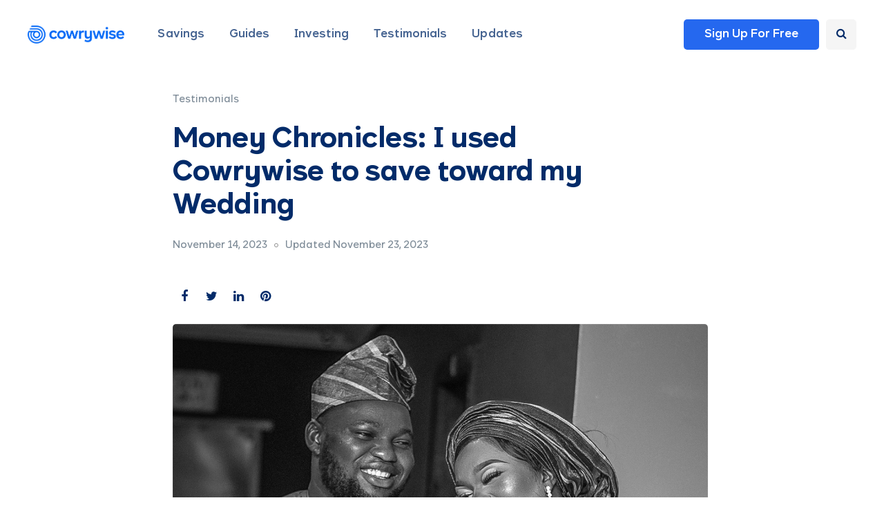

--- FILE ---
content_type: text/html; charset=UTF-8
request_url: https://cowrywise.com/blog/used-cowrywise-to-save-toward-my-wedding/
body_size: 48111
content:
<!DOCTYPE html>
<html lang="en-US">
<head>
<meta name="viewport" content="width=device-width, initial-scale=1.0" />
<meta name="p:domain_verify" content="7d78f41e1207ce7b33a712b9f1499289"/>
<meta charset="UTF-8" /><script type="text/javascript">(window.NREUM||(NREUM={})).init={privacy:{cookies_enabled:true},ajax:{deny_list:["bam.nr-data.net"]},feature_flags:["soft_nav"],distributed_tracing:{enabled:true}};(window.NREUM||(NREUM={})).loader_config={agentID:"1103470543",accountID:"2142283",trustKey:"2142283",xpid:"VgcDU1RbCxABVFhQAQUCX1QG",licenseKey:"NRBR-fd714a19dc28b4a143c",applicationID:"1092645907",browserID:"1103470543"};;/*! For license information please see nr-loader-spa-1.308.0.min.js.LICENSE.txt */
(()=>{var e,t,r={384:(e,t,r)=>{"use strict";r.d(t,{NT:()=>a,US:()=>u,Zm:()=>o,bQ:()=>d,dV:()=>c,pV:()=>l});var n=r(6154),i=r(1863),s=r(1910);const a={beacon:"bam.nr-data.net",errorBeacon:"bam.nr-data.net"};function o(){return n.gm.NREUM||(n.gm.NREUM={}),void 0===n.gm.newrelic&&(n.gm.newrelic=n.gm.NREUM),n.gm.NREUM}function c(){let e=o();return e.o||(e.o={ST:n.gm.setTimeout,SI:n.gm.setImmediate||n.gm.setInterval,CT:n.gm.clearTimeout,XHR:n.gm.XMLHttpRequest,REQ:n.gm.Request,EV:n.gm.Event,PR:n.gm.Promise,MO:n.gm.MutationObserver,FETCH:n.gm.fetch,WS:n.gm.WebSocket},(0,s.i)(...Object.values(e.o))),e}function d(e,t){let r=o();r.initializedAgents??={},t.initializedAt={ms:(0,i.t)(),date:new Date},r.initializedAgents[e]=t}function u(e,t){o()[e]=t}function l(){return function(){let e=o();const t=e.info||{};e.info={beacon:a.beacon,errorBeacon:a.errorBeacon,...t}}(),function(){let e=o();const t=e.init||{};e.init={...t}}(),c(),function(){let e=o();const t=e.loader_config||{};e.loader_config={...t}}(),o()}},782:(e,t,r)=>{"use strict";r.d(t,{T:()=>n});const n=r(860).K7.pageViewTiming},860:(e,t,r)=>{"use strict";r.d(t,{$J:()=>u,K7:()=>c,P3:()=>d,XX:()=>i,Yy:()=>o,df:()=>s,qY:()=>n,v4:()=>a});const n="events",i="jserrors",s="browser/blobs",a="rum",o="browser/logs",c={ajax:"ajax",genericEvents:"generic_events",jserrors:i,logging:"logging",metrics:"metrics",pageAction:"page_action",pageViewEvent:"page_view_event",pageViewTiming:"page_view_timing",sessionReplay:"session_replay",sessionTrace:"session_trace",softNav:"soft_navigations",spa:"spa"},d={[c.pageViewEvent]:1,[c.pageViewTiming]:2,[c.metrics]:3,[c.jserrors]:4,[c.spa]:5,[c.ajax]:6,[c.sessionTrace]:7,[c.softNav]:8,[c.sessionReplay]:9,[c.logging]:10,[c.genericEvents]:11},u={[c.pageViewEvent]:a,[c.pageViewTiming]:n,[c.ajax]:n,[c.spa]:n,[c.softNav]:n,[c.metrics]:i,[c.jserrors]:i,[c.sessionTrace]:s,[c.sessionReplay]:s,[c.logging]:o,[c.genericEvents]:"ins"}},944:(e,t,r)=>{"use strict";r.d(t,{R:()=>i});var n=r(3241);function i(e,t){"function"==typeof console.debug&&(console.debug("New Relic Warning: https://github.com/newrelic/newrelic-browser-agent/blob/main/docs/warning-codes.md#".concat(e),t),(0,n.W)({agentIdentifier:null,drained:null,type:"data",name:"warn",feature:"warn",data:{code:e,secondary:t}}))}},993:(e,t,r)=>{"use strict";r.d(t,{A$:()=>s,ET:()=>a,TZ:()=>o,p_:()=>i});var n=r(860);const i={ERROR:"ERROR",WARN:"WARN",INFO:"INFO",DEBUG:"DEBUG",TRACE:"TRACE"},s={OFF:0,ERROR:1,WARN:2,INFO:3,DEBUG:4,TRACE:5},a="log",o=n.K7.logging},1541:(e,t,r)=>{"use strict";r.d(t,{U:()=>i,f:()=>n});const n={MFE:"MFE",BA:"BA"};function i(e,t){if(2!==t?.harvestEndpointVersion)return{};const r=t.agentRef.runtime.appMetadata.agents[0].entityGuid;return e?{"source.id":e.id,"source.name":e.name,"source.type":e.type,"parent.id":e.parent?.id||r,"parent.type":e.parent?.type||n.BA}:{"entity.guid":r,appId:t.agentRef.info.applicationID}}},1687:(e,t,r)=>{"use strict";r.d(t,{Ak:()=>d,Ze:()=>h,x3:()=>u});var n=r(3241),i=r(7836),s=r(3606),a=r(860),o=r(2646);const c={};function d(e,t){const r={staged:!1,priority:a.P3[t]||0};l(e),c[e].get(t)||c[e].set(t,r)}function u(e,t){e&&c[e]&&(c[e].get(t)&&c[e].delete(t),p(e,t,!1),c[e].size&&f(e))}function l(e){if(!e)throw new Error("agentIdentifier required");c[e]||(c[e]=new Map)}function h(e="",t="feature",r=!1){if(l(e),!e||!c[e].get(t)||r)return p(e,t);c[e].get(t).staged=!0,f(e)}function f(e){const t=Array.from(c[e]);t.every(([e,t])=>t.staged)&&(t.sort((e,t)=>e[1].priority-t[1].priority),t.forEach(([t])=>{c[e].delete(t),p(e,t)}))}function p(e,t,r=!0){const a=e?i.ee.get(e):i.ee,c=s.i.handlers;if(!a.aborted&&a.backlog&&c){if((0,n.W)({agentIdentifier:e,type:"lifecycle",name:"drain",feature:t}),r){const e=a.backlog[t],r=c[t];if(r){for(let t=0;e&&t<e.length;++t)g(e[t],r);Object.entries(r).forEach(([e,t])=>{Object.values(t||{}).forEach(t=>{t[0]?.on&&t[0]?.context()instanceof o.y&&t[0].on(e,t[1])})})}}a.isolatedBacklog||delete c[t],a.backlog[t]=null,a.emit("drain-"+t,[])}}function g(e,t){var r=e[1];Object.values(t[r]||{}).forEach(t=>{var r=e[0];if(t[0]===r){var n=t[1],i=e[3],s=e[2];n.apply(i,s)}})}},1738:(e,t,r)=>{"use strict";r.d(t,{U:()=>f,Y:()=>h});var n=r(3241),i=r(9908),s=r(1863),a=r(944),o=r(5701),c=r(3969),d=r(8362),u=r(860),l=r(4261);function h(e,t,r,s){const h=s||r;!h||h[e]&&h[e]!==d.d.prototype[e]||(h[e]=function(){(0,i.p)(c.xV,["API/"+e+"/called"],void 0,u.K7.metrics,r.ee),(0,n.W)({agentIdentifier:r.agentIdentifier,drained:!!o.B?.[r.agentIdentifier],type:"data",name:"api",feature:l.Pl+e,data:{}});try{return t.apply(this,arguments)}catch(e){(0,a.R)(23,e)}})}function f(e,t,r,n,a){const o=e.info;null===r?delete o.jsAttributes[t]:o.jsAttributes[t]=r,(a||null===r)&&(0,i.p)(l.Pl+n,[(0,s.t)(),t,r],void 0,"session",e.ee)}},1741:(e,t,r)=>{"use strict";r.d(t,{W:()=>s});var n=r(944),i=r(4261);class s{#e(e,...t){if(this[e]!==s.prototype[e])return this[e](...t);(0,n.R)(35,e)}addPageAction(e,t){return this.#e(i.hG,e,t)}register(e){return this.#e(i.eY,e)}recordCustomEvent(e,t){return this.#e(i.fF,e,t)}setPageViewName(e,t){return this.#e(i.Fw,e,t)}setCustomAttribute(e,t,r){return this.#e(i.cD,e,t,r)}noticeError(e,t){return this.#e(i.o5,e,t)}setUserId(e,t=!1){return this.#e(i.Dl,e,t)}setApplicationVersion(e){return this.#e(i.nb,e)}setErrorHandler(e){return this.#e(i.bt,e)}addRelease(e,t){return this.#e(i.k6,e,t)}log(e,t){return this.#e(i.$9,e,t)}start(){return this.#e(i.d3)}finished(e){return this.#e(i.BL,e)}recordReplay(){return this.#e(i.CH)}pauseReplay(){return this.#e(i.Tb)}addToTrace(e){return this.#e(i.U2,e)}setCurrentRouteName(e){return this.#e(i.PA,e)}interaction(e){return this.#e(i.dT,e)}wrapLogger(e,t,r){return this.#e(i.Wb,e,t,r)}measure(e,t){return this.#e(i.V1,e,t)}consent(e){return this.#e(i.Pv,e)}}},1863:(e,t,r)=>{"use strict";function n(){return Math.floor(performance.now())}r.d(t,{t:()=>n})},1910:(e,t,r)=>{"use strict";r.d(t,{i:()=>s});var n=r(944);const i=new Map;function s(...e){return e.every(e=>{if(i.has(e))return i.get(e);const t="function"==typeof e?e.toString():"",r=t.includes("[native code]"),s=t.includes("nrWrapper");return r||s||(0,n.R)(64,e?.name||t),i.set(e,r),r})}},2555:(e,t,r)=>{"use strict";r.d(t,{D:()=>o,f:()=>a});var n=r(384),i=r(8122);const s={beacon:n.NT.beacon,errorBeacon:n.NT.errorBeacon,licenseKey:void 0,applicationID:void 0,sa:void 0,queueTime:void 0,applicationTime:void 0,ttGuid:void 0,user:void 0,account:void 0,product:void 0,extra:void 0,jsAttributes:{},userAttributes:void 0,atts:void 0,transactionName:void 0,tNamePlain:void 0};function a(e){try{return!!e.licenseKey&&!!e.errorBeacon&&!!e.applicationID}catch(e){return!1}}const o=e=>(0,i.a)(e,s)},2614:(e,t,r)=>{"use strict";r.d(t,{BB:()=>a,H3:()=>n,g:()=>d,iL:()=>c,tS:()=>o,uh:()=>i,wk:()=>s});const n="NRBA",i="SESSION",s=144e5,a=18e5,o={STARTED:"session-started",PAUSE:"session-pause",RESET:"session-reset",RESUME:"session-resume",UPDATE:"session-update"},c={SAME_TAB:"same-tab",CROSS_TAB:"cross-tab"},d={OFF:0,FULL:1,ERROR:2}},2646:(e,t,r)=>{"use strict";r.d(t,{y:()=>n});class n{constructor(e){this.contextId=e}}},2843:(e,t,r)=>{"use strict";r.d(t,{G:()=>s,u:()=>i});var n=r(3878);function i(e,t=!1,r,i){(0,n.DD)("visibilitychange",function(){if(t)return void("hidden"===document.visibilityState&&e());e(document.visibilityState)},r,i)}function s(e,t,r){(0,n.sp)("pagehide",e,t,r)}},3241:(e,t,r)=>{"use strict";r.d(t,{W:()=>s});var n=r(6154);const i="newrelic";function s(e={}){try{n.gm.dispatchEvent(new CustomEvent(i,{detail:e}))}catch(e){}}},3304:(e,t,r)=>{"use strict";r.d(t,{A:()=>s});var n=r(7836);const i=()=>{const e=new WeakSet;return(t,r)=>{if("object"==typeof r&&null!==r){if(e.has(r))return;e.add(r)}return r}};function s(e){try{return JSON.stringify(e,i())??""}catch(e){try{n.ee.emit("internal-error",[e])}catch(e){}return""}}},3333:(e,t,r)=>{"use strict";r.d(t,{$v:()=>u,TZ:()=>n,Xh:()=>c,Zp:()=>i,kd:()=>d,mq:()=>o,nf:()=>a,qN:()=>s});const n=r(860).K7.genericEvents,i=["auxclick","click","copy","keydown","paste","scrollend"],s=["focus","blur"],a=4,o=1e3,c=2e3,d=["PageAction","UserAction","BrowserPerformance"],u={RESOURCES:"experimental.resources",REGISTER:"register"}},3434:(e,t,r)=>{"use strict";r.d(t,{Jt:()=>s,YM:()=>d});var n=r(7836),i=r(5607);const s="nr@original:".concat(i.W),a=50;var o=Object.prototype.hasOwnProperty,c=!1;function d(e,t){return e||(e=n.ee),r.inPlace=function(e,t,n,i,s){n||(n="");const a="-"===n.charAt(0);for(let o=0;o<t.length;o++){const c=t[o],d=e[c];l(d)||(e[c]=r(d,a?c+n:n,i,c,s))}},r.flag=s,r;function r(t,r,n,c,d){return l(t)?t:(r||(r=""),nrWrapper[s]=t,function(e,t,r){if(Object.defineProperty&&Object.keys)try{return Object.keys(e).forEach(function(r){Object.defineProperty(t,r,{get:function(){return e[r]},set:function(t){return e[r]=t,t}})}),t}catch(e){u([e],r)}for(var n in e)o.call(e,n)&&(t[n]=e[n])}(t,nrWrapper,e),nrWrapper);function nrWrapper(){var s,o,l,h;let f;try{o=this,s=[...arguments],l="function"==typeof n?n(s,o):n||{}}catch(t){u([t,"",[s,o,c],l],e)}i(r+"start",[s,o,c],l,d);const p=performance.now();let g;try{return h=t.apply(o,s),g=performance.now(),h}catch(e){throw g=performance.now(),i(r+"err",[s,o,e],l,d),f=e,f}finally{const e=g-p,t={start:p,end:g,duration:e,isLongTask:e>=a,methodName:c,thrownError:f};t.isLongTask&&i("long-task",[t,o],l,d),i(r+"end",[s,o,h],l,d)}}}function i(r,n,i,s){if(!c||t){var a=c;c=!0;try{e.emit(r,n,i,t,s)}catch(t){u([t,r,n,i],e)}c=a}}}function u(e,t){t||(t=n.ee);try{t.emit("internal-error",e)}catch(e){}}function l(e){return!(e&&"function"==typeof e&&e.apply&&!e[s])}},3606:(e,t,r)=>{"use strict";r.d(t,{i:()=>s});var n=r(9908);s.on=a;var i=s.handlers={};function s(e,t,r,s){a(s||n.d,i,e,t,r)}function a(e,t,r,i,s){s||(s="feature"),e||(e=n.d);var a=t[s]=t[s]||{};(a[r]=a[r]||[]).push([e,i])}},3738:(e,t,r)=>{"use strict";r.d(t,{He:()=>i,Kp:()=>o,Lc:()=>d,Rz:()=>u,TZ:()=>n,bD:()=>s,d3:()=>a,jx:()=>l,sl:()=>h,uP:()=>c});const n=r(860).K7.sessionTrace,i="bstResource",s="resource",a="-start",o="-end",c="fn"+a,d="fn"+o,u="pushState",l=1e3,h=3e4},3785:(e,t,r)=>{"use strict";r.d(t,{R:()=>c,b:()=>d});var n=r(9908),i=r(1863),s=r(860),a=r(3969),o=r(993);function c(e,t,r={},c=o.p_.INFO,d=!0,u,l=(0,i.t)()){(0,n.p)(a.xV,["API/logging/".concat(c.toLowerCase(),"/called")],void 0,s.K7.metrics,e),(0,n.p)(o.ET,[l,t,r,c,d,u],void 0,s.K7.logging,e)}function d(e){return"string"==typeof e&&Object.values(o.p_).some(t=>t===e.toUpperCase().trim())}},3878:(e,t,r)=>{"use strict";function n(e,t){return{capture:e,passive:!1,signal:t}}function i(e,t,r=!1,i){window.addEventListener(e,t,n(r,i))}function s(e,t,r=!1,i){document.addEventListener(e,t,n(r,i))}r.d(t,{DD:()=>s,jT:()=>n,sp:()=>i})},3962:(e,t,r)=>{"use strict";r.d(t,{AM:()=>a,O2:()=>l,OV:()=>s,Qu:()=>h,TZ:()=>c,ih:()=>f,pP:()=>o,t1:()=>u,tC:()=>i,wD:()=>d});var n=r(860);const i=["click","keydown","submit"],s="popstate",a="api",o="initialPageLoad",c=n.K7.softNav,d=5e3,u=500,l={INITIAL_PAGE_LOAD:"",ROUTE_CHANGE:1,UNSPECIFIED:2},h={INTERACTION:1,AJAX:2,CUSTOM_END:3,CUSTOM_TRACER:4},f={IP:"in progress",PF:"pending finish",FIN:"finished",CAN:"cancelled"}},3969:(e,t,r)=>{"use strict";r.d(t,{TZ:()=>n,XG:()=>o,rs:()=>i,xV:()=>a,z_:()=>s});const n=r(860).K7.metrics,i="sm",s="cm",a="storeSupportabilityMetrics",o="storeEventMetrics"},4234:(e,t,r)=>{"use strict";r.d(t,{W:()=>s});var n=r(7836),i=r(1687);class s{constructor(e,t){this.agentIdentifier=e,this.ee=n.ee.get(e),this.featureName=t,this.blocked=!1}deregisterDrain(){(0,i.x3)(this.agentIdentifier,this.featureName)}}},4261:(e,t,r)=>{"use strict";r.d(t,{$9:()=>u,BL:()=>c,CH:()=>p,Dl:()=>R,Fw:()=>w,PA:()=>v,Pl:()=>n,Pv:()=>A,Tb:()=>h,U2:()=>a,V1:()=>E,Wb:()=>T,bt:()=>y,cD:()=>b,d3:()=>x,dT:()=>d,eY:()=>g,fF:()=>f,hG:()=>s,hw:()=>i,k6:()=>o,nb:()=>m,o5:()=>l});const n="api-",i=n+"ixn-",s="addPageAction",a="addToTrace",o="addRelease",c="finished",d="interaction",u="log",l="noticeError",h="pauseReplay",f="recordCustomEvent",p="recordReplay",g="register",m="setApplicationVersion",v="setCurrentRouteName",b="setCustomAttribute",y="setErrorHandler",w="setPageViewName",R="setUserId",x="start",T="wrapLogger",E="measure",A="consent"},5205:(e,t,r)=>{"use strict";r.d(t,{j:()=>S});var n=r(384),i=r(1741);var s=r(2555),a=r(3333);const o=e=>{if(!e||"string"!=typeof e)return!1;try{document.createDocumentFragment().querySelector(e)}catch{return!1}return!0};var c=r(2614),d=r(944),u=r(8122);const l="[data-nr-mask]",h=e=>(0,u.a)(e,(()=>{const e={feature_flags:[],experimental:{allow_registered_children:!1,resources:!1},mask_selector:"*",block_selector:"[data-nr-block]",mask_input_options:{color:!1,date:!1,"datetime-local":!1,email:!1,month:!1,number:!1,range:!1,search:!1,tel:!1,text:!1,time:!1,url:!1,week:!1,textarea:!1,select:!1,password:!0}};return{ajax:{deny_list:void 0,block_internal:!0,enabled:!0,autoStart:!0},api:{get allow_registered_children(){return e.feature_flags.includes(a.$v.REGISTER)||e.experimental.allow_registered_children},set allow_registered_children(t){e.experimental.allow_registered_children=t},duplicate_registered_data:!1},browser_consent_mode:{enabled:!1},distributed_tracing:{enabled:void 0,exclude_newrelic_header:void 0,cors_use_newrelic_header:void 0,cors_use_tracecontext_headers:void 0,allowed_origins:void 0},get feature_flags(){return e.feature_flags},set feature_flags(t){e.feature_flags=t},generic_events:{enabled:!0,autoStart:!0},harvest:{interval:30},jserrors:{enabled:!0,autoStart:!0},logging:{enabled:!0,autoStart:!0},metrics:{enabled:!0,autoStart:!0},obfuscate:void 0,page_action:{enabled:!0},page_view_event:{enabled:!0,autoStart:!0},page_view_timing:{enabled:!0,autoStart:!0},performance:{capture_marks:!1,capture_measures:!1,capture_detail:!0,resources:{get enabled(){return e.feature_flags.includes(a.$v.RESOURCES)||e.experimental.resources},set enabled(t){e.experimental.resources=t},asset_types:[],first_party_domains:[],ignore_newrelic:!0}},privacy:{cookies_enabled:!0},proxy:{assets:void 0,beacon:void 0},session:{expiresMs:c.wk,inactiveMs:c.BB},session_replay:{autoStart:!0,enabled:!1,preload:!1,sampling_rate:10,error_sampling_rate:100,collect_fonts:!1,inline_images:!1,fix_stylesheets:!0,mask_all_inputs:!0,get mask_text_selector(){return e.mask_selector},set mask_text_selector(t){o(t)?e.mask_selector="".concat(t,",").concat(l):""===t||null===t?e.mask_selector=l:(0,d.R)(5,t)},get block_class(){return"nr-block"},get ignore_class(){return"nr-ignore"},get mask_text_class(){return"nr-mask"},get block_selector(){return e.block_selector},set block_selector(t){o(t)?e.block_selector+=",".concat(t):""!==t&&(0,d.R)(6,t)},get mask_input_options(){return e.mask_input_options},set mask_input_options(t){t&&"object"==typeof t?e.mask_input_options={...t,password:!0}:(0,d.R)(7,t)}},session_trace:{enabled:!0,autoStart:!0},soft_navigations:{enabled:!0,autoStart:!0},spa:{enabled:!0,autoStart:!0},ssl:void 0,user_actions:{enabled:!0,elementAttributes:["id","className","tagName","type"]}}})());var f=r(6154),p=r(9324);let g=0;const m={buildEnv:p.F3,distMethod:p.Xs,version:p.xv,originTime:f.WN},v={consented:!1},b={appMetadata:{},get consented(){return this.session?.state?.consent||v.consented},set consented(e){v.consented=e},customTransaction:void 0,denyList:void 0,disabled:!1,harvester:void 0,isolatedBacklog:!1,isRecording:!1,loaderType:void 0,maxBytes:3e4,obfuscator:void 0,onerror:void 0,ptid:void 0,releaseIds:{},session:void 0,timeKeeper:void 0,registeredEntities:[],jsAttributesMetadata:{bytes:0},get harvestCount(){return++g}},y=e=>{const t=(0,u.a)(e,b),r=Object.keys(m).reduce((e,t)=>(e[t]={value:m[t],writable:!1,configurable:!0,enumerable:!0},e),{});return Object.defineProperties(t,r)};var w=r(5701);const R=e=>{const t=e.startsWith("http");e+="/",r.p=t?e:"https://"+e};var x=r(7836),T=r(3241);const E={accountID:void 0,trustKey:void 0,agentID:void 0,licenseKey:void 0,applicationID:void 0,xpid:void 0},A=e=>(0,u.a)(e,E),_=new Set;function S(e,t={},r,a){let{init:o,info:c,loader_config:d,runtime:u={},exposed:l=!0}=t;if(!c){const e=(0,n.pV)();o=e.init,c=e.info,d=e.loader_config}e.init=h(o||{}),e.loader_config=A(d||{}),c.jsAttributes??={},f.bv&&(c.jsAttributes.isWorker=!0),e.info=(0,s.D)(c);const p=e.init,g=[c.beacon,c.errorBeacon];_.has(e.agentIdentifier)||(p.proxy.assets&&(R(p.proxy.assets),g.push(p.proxy.assets)),p.proxy.beacon&&g.push(p.proxy.beacon),e.beacons=[...g],function(e){const t=(0,n.pV)();Object.getOwnPropertyNames(i.W.prototype).forEach(r=>{const n=i.W.prototype[r];if("function"!=typeof n||"constructor"===n)return;let s=t[r];e[r]&&!1!==e.exposed&&"micro-agent"!==e.runtime?.loaderType&&(t[r]=(...t)=>{const n=e[r](...t);return s?s(...t):n})})}(e),(0,n.US)("activatedFeatures",w.B)),u.denyList=[...p.ajax.deny_list||[],...p.ajax.block_internal?g:[]],u.ptid=e.agentIdentifier,u.loaderType=r,e.runtime=y(u),_.has(e.agentIdentifier)||(e.ee=x.ee.get(e.agentIdentifier),e.exposed=l,(0,T.W)({agentIdentifier:e.agentIdentifier,drained:!!w.B?.[e.agentIdentifier],type:"lifecycle",name:"initialize",feature:void 0,data:e.config})),_.add(e.agentIdentifier)}},5270:(e,t,r)=>{"use strict";r.d(t,{Aw:()=>a,SR:()=>s,rF:()=>o});var n=r(384),i=r(7767);function s(e){return!!(0,n.dV)().o.MO&&(0,i.V)(e)&&!0===e?.session_trace.enabled}function a(e){return!0===e?.session_replay.preload&&s(e)}function o(e,t){try{if("string"==typeof t?.type){if("password"===t.type.toLowerCase())return"*".repeat(e?.length||0);if(void 0!==t?.dataset?.nrUnmask||t?.classList?.contains("nr-unmask"))return e}}catch(e){}return"string"==typeof e?e.replace(/[\S]/g,"*"):"*".repeat(e?.length||0)}},5289:(e,t,r)=>{"use strict";r.d(t,{GG:()=>a,Qr:()=>c,sB:()=>o});var n=r(3878),i=r(6389);function s(){return"undefined"==typeof document||"complete"===document.readyState}function a(e,t){if(s())return e();const r=(0,i.J)(e),a=setInterval(()=>{s()&&(clearInterval(a),r())},500);(0,n.sp)("load",r,t)}function o(e){if(s())return e();(0,n.DD)("DOMContentLoaded",e)}function c(e){if(s())return e();(0,n.sp)("popstate",e)}},5607:(e,t,r)=>{"use strict";r.d(t,{W:()=>n});const n=(0,r(9566).bz)()},5701:(e,t,r)=>{"use strict";r.d(t,{B:()=>s,t:()=>a});var n=r(3241);const i=new Set,s={};function a(e,t){const r=t.agentIdentifier;s[r]??={},e&&"object"==typeof e&&(i.has(r)||(t.ee.emit("rumresp",[e]),s[r]=e,i.add(r),(0,n.W)({agentIdentifier:r,loaded:!0,drained:!0,type:"lifecycle",name:"load",feature:void 0,data:e})))}},6154:(e,t,r)=>{"use strict";r.d(t,{OF:()=>d,RI:()=>i,WN:()=>h,bv:()=>s,eN:()=>f,gm:()=>a,lR:()=>l,m:()=>c,mw:()=>o,sb:()=>u});var n=r(1863);const i="undefined"!=typeof window&&!!window.document,s="undefined"!=typeof WorkerGlobalScope&&("undefined"!=typeof self&&self instanceof WorkerGlobalScope&&self.navigator instanceof WorkerNavigator||"undefined"!=typeof globalThis&&globalThis instanceof WorkerGlobalScope&&globalThis.navigator instanceof WorkerNavigator),a=i?window:"undefined"!=typeof WorkerGlobalScope&&("undefined"!=typeof self&&self instanceof WorkerGlobalScope&&self||"undefined"!=typeof globalThis&&globalThis instanceof WorkerGlobalScope&&globalThis),o=Boolean("hidden"===a?.document?.visibilityState),c=""+a?.location,d=/iPad|iPhone|iPod/.test(a.navigator?.userAgent),u=d&&"undefined"==typeof SharedWorker,l=(()=>{const e=a.navigator?.userAgent?.match(/Firefox[/\s](\d+\.\d+)/);return Array.isArray(e)&&e.length>=2?+e[1]:0})(),h=Date.now()-(0,n.t)(),f=()=>"undefined"!=typeof PerformanceNavigationTiming&&a?.performance?.getEntriesByType("navigation")?.[0]?.responseStart},6344:(e,t,r)=>{"use strict";r.d(t,{BB:()=>u,Qb:()=>l,TZ:()=>i,Ug:()=>a,Vh:()=>s,_s:()=>o,bc:()=>d,yP:()=>c});var n=r(2614);const i=r(860).K7.sessionReplay,s="errorDuringReplay",a=.12,o={DomContentLoaded:0,Load:1,FullSnapshot:2,IncrementalSnapshot:3,Meta:4,Custom:5},c={[n.g.ERROR]:15e3,[n.g.FULL]:3e5,[n.g.OFF]:0},d={RESET:{message:"Session was reset",sm:"Reset"},IMPORT:{message:"Recorder failed to import",sm:"Import"},TOO_MANY:{message:"429: Too Many Requests",sm:"Too-Many"},TOO_BIG:{message:"Payload was too large",sm:"Too-Big"},CROSS_TAB:{message:"Session Entity was set to OFF on another tab",sm:"Cross-Tab"},ENTITLEMENTS:{message:"Session Replay is not allowed and will not be started",sm:"Entitlement"}},u=5e3,l={API:"api",RESUME:"resume",SWITCH_TO_FULL:"switchToFull",INITIALIZE:"initialize",PRELOAD:"preload"}},6389:(e,t,r)=>{"use strict";function n(e,t=500,r={}){const n=r?.leading||!1;let i;return(...r)=>{n&&void 0===i&&(e.apply(this,r),i=setTimeout(()=>{i=clearTimeout(i)},t)),n||(clearTimeout(i),i=setTimeout(()=>{e.apply(this,r)},t))}}function i(e){let t=!1;return(...r)=>{t||(t=!0,e.apply(this,r))}}r.d(t,{J:()=>i,s:()=>n})},6630:(e,t,r)=>{"use strict";r.d(t,{T:()=>n});const n=r(860).K7.pageViewEvent},6774:(e,t,r)=>{"use strict";r.d(t,{T:()=>n});const n=r(860).K7.jserrors},7295:(e,t,r)=>{"use strict";r.d(t,{Xv:()=>a,gX:()=>i,iW:()=>s});var n=[];function i(e){if(!e||s(e))return!1;if(0===n.length)return!0;if("*"===n[0].hostname)return!1;for(var t=0;t<n.length;t++){var r=n[t];if(r.hostname.test(e.hostname)&&r.pathname.test(e.pathname))return!1}return!0}function s(e){return void 0===e.hostname}function a(e){if(n=[],e&&e.length)for(var t=0;t<e.length;t++){let r=e[t];if(!r)continue;if("*"===r)return void(n=[{hostname:"*"}]);0===r.indexOf("http://")?r=r.substring(7):0===r.indexOf("https://")&&(r=r.substring(8));const i=r.indexOf("/");let s,a;i>0?(s=r.substring(0,i),a=r.substring(i)):(s=r,a="*");let[c]=s.split(":");n.push({hostname:o(c),pathname:o(a,!0)})}}function o(e,t=!1){const r=e.replace(/[.+?^${}()|[\]\\]/g,e=>"\\"+e).replace(/\*/g,".*?");return new RegExp((t?"^":"")+r+"$")}},7485:(e,t,r)=>{"use strict";r.d(t,{D:()=>i});var n=r(6154);function i(e){if(0===(e||"").indexOf("data:"))return{protocol:"data"};try{const t=new URL(e,location.href),r={port:t.port,hostname:t.hostname,pathname:t.pathname,search:t.search,protocol:t.protocol.slice(0,t.protocol.indexOf(":")),sameOrigin:t.protocol===n.gm?.location?.protocol&&t.host===n.gm?.location?.host};return r.port&&""!==r.port||("http:"===t.protocol&&(r.port="80"),"https:"===t.protocol&&(r.port="443")),r.pathname&&""!==r.pathname?r.pathname.startsWith("/")||(r.pathname="/".concat(r.pathname)):r.pathname="/",r}catch(e){return{}}}},7699:(e,t,r)=>{"use strict";r.d(t,{It:()=>s,KC:()=>o,No:()=>i,qh:()=>a});var n=r(860);const i=16e3,s=1e6,a="SESSION_ERROR",o={[n.K7.logging]:!0,[n.K7.genericEvents]:!1,[n.K7.jserrors]:!1,[n.K7.ajax]:!1}},7767:(e,t,r)=>{"use strict";r.d(t,{V:()=>i});var n=r(6154);const i=e=>n.RI&&!0===e?.privacy.cookies_enabled},7836:(e,t,r)=>{"use strict";r.d(t,{P:()=>o,ee:()=>c});var n=r(384),i=r(8990),s=r(2646),a=r(5607);const o="nr@context:".concat(a.W),c=function e(t,r){var n={},a={},u={},l=!1;try{l=16===r.length&&d.initializedAgents?.[r]?.runtime.isolatedBacklog}catch(e){}var h={on:p,addEventListener:p,removeEventListener:function(e,t){var r=n[e];if(!r)return;for(var i=0;i<r.length;i++)r[i]===t&&r.splice(i,1)},emit:function(e,r,n,i,s){!1!==s&&(s=!0);if(c.aborted&&!i)return;t&&s&&t.emit(e,r,n);var o=f(n);g(e).forEach(e=>{e.apply(o,r)});var d=v()[a[e]];d&&d.push([h,e,r,o]);return o},get:m,listeners:g,context:f,buffer:function(e,t){const r=v();if(t=t||"feature",h.aborted)return;Object.entries(e||{}).forEach(([e,n])=>{a[n]=t,t in r||(r[t]=[])})},abort:function(){h._aborted=!0,Object.keys(h.backlog).forEach(e=>{delete h.backlog[e]})},isBuffering:function(e){return!!v()[a[e]]},debugId:r,backlog:l?{}:t&&"object"==typeof t.backlog?t.backlog:{},isolatedBacklog:l};return Object.defineProperty(h,"aborted",{get:()=>{let e=h._aborted||!1;return e||(t&&(e=t.aborted),e)}}),h;function f(e){return e&&e instanceof s.y?e:e?(0,i.I)(e,o,()=>new s.y(o)):new s.y(o)}function p(e,t){n[e]=g(e).concat(t)}function g(e){return n[e]||[]}function m(t){return u[t]=u[t]||e(h,t)}function v(){return h.backlog}}(void 0,"globalEE"),d=(0,n.Zm)();d.ee||(d.ee=c)},8122:(e,t,r)=>{"use strict";r.d(t,{a:()=>i});var n=r(944);function i(e,t){try{if(!e||"object"!=typeof e)return(0,n.R)(3);if(!t||"object"!=typeof t)return(0,n.R)(4);const r=Object.create(Object.getPrototypeOf(t),Object.getOwnPropertyDescriptors(t)),s=0===Object.keys(r).length?e:r;for(let a in s)if(void 0!==e[a])try{if(null===e[a]){r[a]=null;continue}Array.isArray(e[a])&&Array.isArray(t[a])?r[a]=Array.from(new Set([...e[a],...t[a]])):"object"==typeof e[a]&&"object"==typeof t[a]?r[a]=i(e[a],t[a]):r[a]=e[a]}catch(e){r[a]||(0,n.R)(1,e)}return r}catch(e){(0,n.R)(2,e)}}},8139:(e,t,r)=>{"use strict";r.d(t,{u:()=>h});var n=r(7836),i=r(3434),s=r(8990),a=r(6154);const o={},c=a.gm.XMLHttpRequest,d="addEventListener",u="removeEventListener",l="nr@wrapped:".concat(n.P);function h(e){var t=function(e){return(e||n.ee).get("events")}(e);if(o[t.debugId]++)return t;o[t.debugId]=1;var r=(0,i.YM)(t,!0);function h(e){r.inPlace(e,[d,u],"-",p)}function p(e,t){return e[1]}return"getPrototypeOf"in Object&&(a.RI&&f(document,h),c&&f(c.prototype,h),f(a.gm,h)),t.on(d+"-start",function(e,t){var n=e[1];if(null!==n&&("function"==typeof n||"object"==typeof n)&&"newrelic"!==e[0]){var i=(0,s.I)(n,l,function(){var e={object:function(){if("function"!=typeof n.handleEvent)return;return n.handleEvent.apply(n,arguments)},function:n}[typeof n];return e?r(e,"fn-",null,e.name||"anonymous"):n});this.wrapped=e[1]=i}}),t.on(u+"-start",function(e){e[1]=this.wrapped||e[1]}),t}function f(e,t,...r){let n=e;for(;"object"==typeof n&&!Object.prototype.hasOwnProperty.call(n,d);)n=Object.getPrototypeOf(n);n&&t(n,...r)}},8362:(e,t,r)=>{"use strict";r.d(t,{d:()=>s});var n=r(9566),i=r(1741);class s extends i.W{agentIdentifier=(0,n.LA)(16)}},8374:(e,t,r)=>{r.nc=(()=>{try{return document?.currentScript?.nonce}catch(e){}return""})()},8990:(e,t,r)=>{"use strict";r.d(t,{I:()=>i});var n=Object.prototype.hasOwnProperty;function i(e,t,r){if(n.call(e,t))return e[t];var i=r();if(Object.defineProperty&&Object.keys)try{return Object.defineProperty(e,t,{value:i,writable:!0,enumerable:!1}),i}catch(e){}return e[t]=i,i}},9119:(e,t,r)=>{"use strict";r.d(t,{L:()=>s});var n=/([^?#]*)[^#]*(#[^?]*|$).*/,i=/([^?#]*)().*/;function s(e,t){return e?e.replace(t?n:i,"$1$2"):e}},9300:(e,t,r)=>{"use strict";r.d(t,{T:()=>n});const n=r(860).K7.ajax},9324:(e,t,r)=>{"use strict";r.d(t,{AJ:()=>a,F3:()=>i,Xs:()=>s,Yq:()=>o,xv:()=>n});const n="1.308.0",i="PROD",s="CDN",a="@newrelic/rrweb",o="1.0.1"},9566:(e,t,r)=>{"use strict";r.d(t,{LA:()=>o,ZF:()=>c,bz:()=>a,el:()=>d});var n=r(6154);const i="xxxxxxxx-xxxx-4xxx-yxxx-xxxxxxxxxxxx";function s(e,t){return e?15&e[t]:16*Math.random()|0}function a(){const e=n.gm?.crypto||n.gm?.msCrypto;let t,r=0;return e&&e.getRandomValues&&(t=e.getRandomValues(new Uint8Array(30))),i.split("").map(e=>"x"===e?s(t,r++).toString(16):"y"===e?(3&s()|8).toString(16):e).join("")}function o(e){const t=n.gm?.crypto||n.gm?.msCrypto;let r,i=0;t&&t.getRandomValues&&(r=t.getRandomValues(new Uint8Array(e)));const a=[];for(var o=0;o<e;o++)a.push(s(r,i++).toString(16));return a.join("")}function c(){return o(16)}function d(){return o(32)}},9908:(e,t,r)=>{"use strict";r.d(t,{d:()=>n,p:()=>i});var n=r(7836).ee.get("handle");function i(e,t,r,i,s){s?(s.buffer([e],i),s.emit(e,t,r)):(n.buffer([e],i),n.emit(e,t,r))}}},n={};function i(e){var t=n[e];if(void 0!==t)return t.exports;var s=n[e]={exports:{}};return r[e](s,s.exports,i),s.exports}i.m=r,i.d=(e,t)=>{for(var r in t)i.o(t,r)&&!i.o(e,r)&&Object.defineProperty(e,r,{enumerable:!0,get:t[r]})},i.f={},i.e=e=>Promise.all(Object.keys(i.f).reduce((t,r)=>(i.f[r](e,t),t),[])),i.u=e=>({212:"nr-spa-compressor",249:"nr-spa-recorder",478:"nr-spa"}[e]+"-1.308.0.min.js"),i.o=(e,t)=>Object.prototype.hasOwnProperty.call(e,t),e={},t="NRBA-1.308.0.PROD:",i.l=(r,n,s,a)=>{if(e[r])e[r].push(n);else{var o,c;if(void 0!==s)for(var d=document.getElementsByTagName("script"),u=0;u<d.length;u++){var l=d[u];if(l.getAttribute("src")==r||l.getAttribute("data-webpack")==t+s){o=l;break}}if(!o){c=!0;var h={478:"sha512-RSfSVnmHk59T/uIPbdSE0LPeqcEdF4/+XhfJdBuccH5rYMOEZDhFdtnh6X6nJk7hGpzHd9Ujhsy7lZEz/ORYCQ==",249:"sha512-ehJXhmntm85NSqW4MkhfQqmeKFulra3klDyY0OPDUE+sQ3GokHlPh1pmAzuNy//3j4ac6lzIbmXLvGQBMYmrkg==",212:"sha512-B9h4CR46ndKRgMBcK+j67uSR2RCnJfGefU+A7FrgR/k42ovXy5x/MAVFiSvFxuVeEk/pNLgvYGMp1cBSK/G6Fg=="};(o=document.createElement("script")).charset="utf-8",i.nc&&o.setAttribute("nonce",i.nc),o.setAttribute("data-webpack",t+s),o.src=r,0!==o.src.indexOf(window.location.origin+"/")&&(o.crossOrigin="anonymous"),h[a]&&(o.integrity=h[a])}e[r]=[n];var f=(t,n)=>{o.onerror=o.onload=null,clearTimeout(p);var i=e[r];if(delete e[r],o.parentNode&&o.parentNode.removeChild(o),i&&i.forEach(e=>e(n)),t)return t(n)},p=setTimeout(f.bind(null,void 0,{type:"timeout",target:o}),12e4);o.onerror=f.bind(null,o.onerror),o.onload=f.bind(null,o.onload),c&&document.head.appendChild(o)}},i.r=e=>{"undefined"!=typeof Symbol&&Symbol.toStringTag&&Object.defineProperty(e,Symbol.toStringTag,{value:"Module"}),Object.defineProperty(e,"__esModule",{value:!0})},i.p="https://js-agent.newrelic.com/",(()=>{var e={38:0,788:0};i.f.j=(t,r)=>{var n=i.o(e,t)?e[t]:void 0;if(0!==n)if(n)r.push(n[2]);else{var s=new Promise((r,i)=>n=e[t]=[r,i]);r.push(n[2]=s);var a=i.p+i.u(t),o=new Error;i.l(a,r=>{if(i.o(e,t)&&(0!==(n=e[t])&&(e[t]=void 0),n)){var s=r&&("load"===r.type?"missing":r.type),a=r&&r.target&&r.target.src;o.message="Loading chunk "+t+" failed: ("+s+": "+a+")",o.name="ChunkLoadError",o.type=s,o.request=a,n[1](o)}},"chunk-"+t,t)}};var t=(t,r)=>{var n,s,[a,o,c]=r,d=0;if(a.some(t=>0!==e[t])){for(n in o)i.o(o,n)&&(i.m[n]=o[n]);if(c)c(i)}for(t&&t(r);d<a.length;d++)s=a[d],i.o(e,s)&&e[s]&&e[s][0](),e[s]=0},r=self["webpackChunk:NRBA-1.308.0.PROD"]=self["webpackChunk:NRBA-1.308.0.PROD"]||[];r.forEach(t.bind(null,0)),r.push=t.bind(null,r.push.bind(r))})(),(()=>{"use strict";i(8374);var e=i(8362),t=i(860);const r=Object.values(t.K7);var n=i(5205);var s=i(9908),a=i(1863),o=i(4261),c=i(1738);var d=i(1687),u=i(4234),l=i(5289),h=i(6154),f=i(944),p=i(5270),g=i(7767),m=i(6389),v=i(7699);class b extends u.W{constructor(e,t){super(e.agentIdentifier,t),this.agentRef=e,this.abortHandler=void 0,this.featAggregate=void 0,this.loadedSuccessfully=void 0,this.onAggregateImported=new Promise(e=>{this.loadedSuccessfully=e}),this.deferred=Promise.resolve(),!1===e.init[this.featureName].autoStart?this.deferred=new Promise((t,r)=>{this.ee.on("manual-start-all",(0,m.J)(()=>{(0,d.Ak)(e.agentIdentifier,this.featureName),t()}))}):(0,d.Ak)(e.agentIdentifier,t)}importAggregator(e,t,r={}){if(this.featAggregate)return;const n=async()=>{let n;await this.deferred;try{if((0,g.V)(e.init)){const{setupAgentSession:t}=await i.e(478).then(i.bind(i,8766));n=t(e)}}catch(e){(0,f.R)(20,e),this.ee.emit("internal-error",[e]),(0,s.p)(v.qh,[e],void 0,this.featureName,this.ee)}try{if(!this.#t(this.featureName,n,e.init))return(0,d.Ze)(this.agentIdentifier,this.featureName),void this.loadedSuccessfully(!1);const{Aggregate:i}=await t();this.featAggregate=new i(e,r),e.runtime.harvester.initializedAggregates.push(this.featAggregate),this.loadedSuccessfully(!0)}catch(e){(0,f.R)(34,e),this.abortHandler?.(),(0,d.Ze)(this.agentIdentifier,this.featureName,!0),this.loadedSuccessfully(!1),this.ee&&this.ee.abort()}};h.RI?(0,l.GG)(()=>n(),!0):n()}#t(e,r,n){if(this.blocked)return!1;switch(e){case t.K7.sessionReplay:return(0,p.SR)(n)&&!!r;case t.K7.sessionTrace:return!!r;default:return!0}}}var y=i(6630),w=i(2614),R=i(3241);class x extends b{static featureName=y.T;constructor(e){var t;super(e,y.T),this.setupInspectionEvents(e.agentIdentifier),t=e,(0,c.Y)(o.Fw,function(e,r){"string"==typeof e&&("/"!==e.charAt(0)&&(e="/"+e),t.runtime.customTransaction=(r||"http://custom.transaction")+e,(0,s.p)(o.Pl+o.Fw,[(0,a.t)()],void 0,void 0,t.ee))},t),this.importAggregator(e,()=>i.e(478).then(i.bind(i,2467)))}setupInspectionEvents(e){const t=(t,r)=>{t&&(0,R.W)({agentIdentifier:e,timeStamp:t.timeStamp,loaded:"complete"===t.target.readyState,type:"window",name:r,data:t.target.location+""})};(0,l.sB)(e=>{t(e,"DOMContentLoaded")}),(0,l.GG)(e=>{t(e,"load")}),(0,l.Qr)(e=>{t(e,"navigate")}),this.ee.on(w.tS.UPDATE,(t,r)=>{(0,R.W)({agentIdentifier:e,type:"lifecycle",name:"session",data:r})})}}var T=i(384);class E extends e.d{constructor(e){var t;(super(),h.gm)?(this.features={},(0,T.bQ)(this.agentIdentifier,this),this.desiredFeatures=new Set(e.features||[]),this.desiredFeatures.add(x),(0,n.j)(this,e,e.loaderType||"agent"),t=this,(0,c.Y)(o.cD,function(e,r,n=!1){if("string"==typeof e){if(["string","number","boolean"].includes(typeof r)||null===r)return(0,c.U)(t,e,r,o.cD,n);(0,f.R)(40,typeof r)}else(0,f.R)(39,typeof e)},t),function(e){(0,c.Y)(o.Dl,function(t,r=!1){if("string"!=typeof t&&null!==t)return void(0,f.R)(41,typeof t);const n=e.info.jsAttributes["enduser.id"];r&&null!=n&&n!==t?(0,s.p)(o.Pl+"setUserIdAndResetSession",[t],void 0,"session",e.ee):(0,c.U)(e,"enduser.id",t,o.Dl,!0)},e)}(this),function(e){(0,c.Y)(o.nb,function(t){if("string"==typeof t||null===t)return(0,c.U)(e,"application.version",t,o.nb,!1);(0,f.R)(42,typeof t)},e)}(this),function(e){(0,c.Y)(o.d3,function(){e.ee.emit("manual-start-all")},e)}(this),function(e){(0,c.Y)(o.Pv,function(t=!0){if("boolean"==typeof t){if((0,s.p)(o.Pl+o.Pv,[t],void 0,"session",e.ee),e.runtime.consented=t,t){const t=e.features.page_view_event;t.onAggregateImported.then(e=>{const r=t.featAggregate;e&&!r.sentRum&&r.sendRum()})}}else(0,f.R)(65,typeof t)},e)}(this),this.run()):(0,f.R)(21)}get config(){return{info:this.info,init:this.init,loader_config:this.loader_config,runtime:this.runtime}}get api(){return this}run(){try{const e=function(e){const t={};return r.forEach(r=>{t[r]=!!e[r]?.enabled}),t}(this.init),n=[...this.desiredFeatures];n.sort((e,r)=>t.P3[e.featureName]-t.P3[r.featureName]),n.forEach(r=>{if(!e[r.featureName]&&r.featureName!==t.K7.pageViewEvent)return;if(r.featureName===t.K7.spa)return void(0,f.R)(67);const n=function(e){switch(e){case t.K7.ajax:return[t.K7.jserrors];case t.K7.sessionTrace:return[t.K7.ajax,t.K7.pageViewEvent];case t.K7.sessionReplay:return[t.K7.sessionTrace];case t.K7.pageViewTiming:return[t.K7.pageViewEvent];default:return[]}}(r.featureName).filter(e=>!(e in this.features));n.length>0&&(0,f.R)(36,{targetFeature:r.featureName,missingDependencies:n}),this.features[r.featureName]=new r(this)})}catch(e){(0,f.R)(22,e);for(const e in this.features)this.features[e].abortHandler?.();const t=(0,T.Zm)();delete t.initializedAgents[this.agentIdentifier]?.features,delete this.sharedAggregator;return t.ee.get(this.agentIdentifier).abort(),!1}}}var A=i(2843),_=i(782);class S extends b{static featureName=_.T;constructor(e){super(e,_.T),h.RI&&((0,A.u)(()=>(0,s.p)("docHidden",[(0,a.t)()],void 0,_.T,this.ee),!0),(0,A.G)(()=>(0,s.p)("winPagehide",[(0,a.t)()],void 0,_.T,this.ee)),this.importAggregator(e,()=>i.e(478).then(i.bind(i,9917))))}}var O=i(3969);class I extends b{static featureName=O.TZ;constructor(e){super(e,O.TZ),h.RI&&document.addEventListener("securitypolicyviolation",e=>{(0,s.p)(O.xV,["Generic/CSPViolation/Detected"],void 0,this.featureName,this.ee)}),this.importAggregator(e,()=>i.e(478).then(i.bind(i,6555)))}}var N=i(6774),P=i(3878),k=i(3304);class D{constructor(e,t,r,n,i){this.name="UncaughtError",this.message="string"==typeof e?e:(0,k.A)(e),this.sourceURL=t,this.line=r,this.column=n,this.__newrelic=i}}function C(e){return M(e)?e:new D(void 0!==e?.message?e.message:e,e?.filename||e?.sourceURL,e?.lineno||e?.line,e?.colno||e?.col,e?.__newrelic,e?.cause)}function j(e){const t="Unhandled Promise Rejection: ";if(!e?.reason)return;if(M(e.reason)){try{e.reason.message.startsWith(t)||(e.reason.message=t+e.reason.message)}catch(e){}return C(e.reason)}const r=C(e.reason);return(r.message||"").startsWith(t)||(r.message=t+r.message),r}function L(e){if(e.error instanceof SyntaxError&&!/:\d+$/.test(e.error.stack?.trim())){const t=new D(e.message,e.filename,e.lineno,e.colno,e.error.__newrelic,e.cause);return t.name=SyntaxError.name,t}return M(e.error)?e.error:C(e)}function M(e){return e instanceof Error&&!!e.stack}function H(e,r,n,i,o=(0,a.t)()){"string"==typeof e&&(e=new Error(e)),(0,s.p)("err",[e,o,!1,r,n.runtime.isRecording,void 0,i],void 0,t.K7.jserrors,n.ee),(0,s.p)("uaErr",[],void 0,t.K7.genericEvents,n.ee)}var B=i(1541),K=i(993),W=i(3785);function U(e,{customAttributes:t={},level:r=K.p_.INFO}={},n,i,s=(0,a.t)()){(0,W.R)(n.ee,e,t,r,!1,i,s)}function F(e,r,n,i,c=(0,a.t)()){(0,s.p)(o.Pl+o.hG,[c,e,r,i],void 0,t.K7.genericEvents,n.ee)}function V(e,r,n,i,c=(0,a.t)()){const{start:d,end:u,customAttributes:l}=r||{},h={customAttributes:l||{}};if("object"!=typeof h.customAttributes||"string"!=typeof e||0===e.length)return void(0,f.R)(57);const p=(e,t)=>null==e?t:"number"==typeof e?e:e instanceof PerformanceMark?e.startTime:Number.NaN;if(h.start=p(d,0),h.end=p(u,c),Number.isNaN(h.start)||Number.isNaN(h.end))(0,f.R)(57);else{if(h.duration=h.end-h.start,!(h.duration<0))return(0,s.p)(o.Pl+o.V1,[h,e,i],void 0,t.K7.genericEvents,n.ee),h;(0,f.R)(58)}}function G(e,r={},n,i,c=(0,a.t)()){(0,s.p)(o.Pl+o.fF,[c,e,r,i],void 0,t.K7.genericEvents,n.ee)}function z(e){(0,c.Y)(o.eY,function(t){return Y(e,t)},e)}function Y(e,r,n){(0,f.R)(54,"newrelic.register"),r||={},r.type=B.f.MFE,r.licenseKey||=e.info.licenseKey,r.blocked=!1,r.parent=n||{},Array.isArray(r.tags)||(r.tags=[]);const i={};r.tags.forEach(e=>{"name"!==e&&"id"!==e&&(i["source.".concat(e)]=!0)}),r.isolated??=!0;let o=()=>{};const c=e.runtime.registeredEntities;if(!r.isolated){const e=c.find(({metadata:{target:{id:e}}})=>e===r.id&&!r.isolated);if(e)return e}const d=e=>{r.blocked=!0,o=e};function u(e){return"string"==typeof e&&!!e.trim()&&e.trim().length<501||"number"==typeof e}e.init.api.allow_registered_children||d((0,m.J)(()=>(0,f.R)(55))),u(r.id)&&u(r.name)||d((0,m.J)(()=>(0,f.R)(48,r)));const l={addPageAction:(t,n={})=>g(F,[t,{...i,...n},e],r),deregister:()=>{d((0,m.J)(()=>(0,f.R)(68)))},log:(t,n={})=>g(U,[t,{...n,customAttributes:{...i,...n.customAttributes||{}}},e],r),measure:(t,n={})=>g(V,[t,{...n,customAttributes:{...i,...n.customAttributes||{}}},e],r),noticeError:(t,n={})=>g(H,[t,{...i,...n},e],r),register:(t={})=>g(Y,[e,t],l.metadata.target),recordCustomEvent:(t,n={})=>g(G,[t,{...i,...n},e],r),setApplicationVersion:e=>p("application.version",e),setCustomAttribute:(e,t)=>p(e,t),setUserId:e=>p("enduser.id",e),metadata:{customAttributes:i,target:r}},h=()=>(r.blocked&&o(),r.blocked);h()||c.push(l);const p=(e,t)=>{h()||(i[e]=t)},g=(r,n,i)=>{if(h())return;const o=(0,a.t)();(0,s.p)(O.xV,["API/register/".concat(r.name,"/called")],void 0,t.K7.metrics,e.ee);try{if(e.init.api.duplicate_registered_data&&"register"!==r.name){let e=n;if(n[1]instanceof Object){const t={"child.id":i.id,"child.type":i.type};e="customAttributes"in n[1]?[n[0],{...n[1],customAttributes:{...n[1].customAttributes,...t}},...n.slice(2)]:[n[0],{...n[1],...t},...n.slice(2)]}r(...e,void 0,o)}return r(...n,i,o)}catch(e){(0,f.R)(50,e)}};return l}class Z extends b{static featureName=N.T;constructor(e){var t;super(e,N.T),t=e,(0,c.Y)(o.o5,(e,r)=>H(e,r,t),t),function(e){(0,c.Y)(o.bt,function(t){e.runtime.onerror=t},e)}(e),function(e){let t=0;(0,c.Y)(o.k6,function(e,r){++t>10||(this.runtime.releaseIds[e.slice(-200)]=(""+r).slice(-200))},e)}(e),z(e);try{this.removeOnAbort=new AbortController}catch(e){}this.ee.on("internal-error",(t,r)=>{this.abortHandler&&(0,s.p)("ierr",[C(t),(0,a.t)(),!0,{},e.runtime.isRecording,r],void 0,this.featureName,this.ee)}),h.gm.addEventListener("unhandledrejection",t=>{this.abortHandler&&(0,s.p)("err",[j(t),(0,a.t)(),!1,{unhandledPromiseRejection:1},e.runtime.isRecording],void 0,this.featureName,this.ee)},(0,P.jT)(!1,this.removeOnAbort?.signal)),h.gm.addEventListener("error",t=>{this.abortHandler&&(0,s.p)("err",[L(t),(0,a.t)(),!1,{},e.runtime.isRecording],void 0,this.featureName,this.ee)},(0,P.jT)(!1,this.removeOnAbort?.signal)),this.abortHandler=this.#r,this.importAggregator(e,()=>i.e(478).then(i.bind(i,2176)))}#r(){this.removeOnAbort?.abort(),this.abortHandler=void 0}}var q=i(8990);let X=1;function J(e){const t=typeof e;return!e||"object"!==t&&"function"!==t?-1:e===h.gm?0:(0,q.I)(e,"nr@id",function(){return X++})}function Q(e){if("string"==typeof e&&e.length)return e.length;if("object"==typeof e){if("undefined"!=typeof ArrayBuffer&&e instanceof ArrayBuffer&&e.byteLength)return e.byteLength;if("undefined"!=typeof Blob&&e instanceof Blob&&e.size)return e.size;if(!("undefined"!=typeof FormData&&e instanceof FormData))try{return(0,k.A)(e).length}catch(e){return}}}var ee=i(8139),te=i(7836),re=i(3434);const ne={},ie=["open","send"];function se(e){var t=e||te.ee;const r=function(e){return(e||te.ee).get("xhr")}(t);if(void 0===h.gm.XMLHttpRequest)return r;if(ne[r.debugId]++)return r;ne[r.debugId]=1,(0,ee.u)(t);var n=(0,re.YM)(r),i=h.gm.XMLHttpRequest,s=h.gm.MutationObserver,a=h.gm.Promise,o=h.gm.setInterval,c="readystatechange",d=["onload","onerror","onabort","onloadstart","onloadend","onprogress","ontimeout"],u=[],l=h.gm.XMLHttpRequest=function(e){const t=new i(e),s=r.context(t);try{r.emit("new-xhr",[t],s),t.addEventListener(c,(a=s,function(){var e=this;e.readyState>3&&!a.resolved&&(a.resolved=!0,r.emit("xhr-resolved",[],e)),n.inPlace(e,d,"fn-",y)}),(0,P.jT)(!1))}catch(e){(0,f.R)(15,e);try{r.emit("internal-error",[e])}catch(e){}}var a;return t};function p(e,t){n.inPlace(t,["onreadystatechange"],"fn-",y)}if(function(e,t){for(var r in e)t[r]=e[r]}(i,l),l.prototype=i.prototype,n.inPlace(l.prototype,ie,"-xhr-",y),r.on("send-xhr-start",function(e,t){p(e,t),function(e){u.push(e),s&&(g?g.then(b):o?o(b):(m=-m,v.data=m))}(t)}),r.on("open-xhr-start",p),s){var g=a&&a.resolve();if(!o&&!a){var m=1,v=document.createTextNode(m);new s(b).observe(v,{characterData:!0})}}else t.on("fn-end",function(e){e[0]&&e[0].type===c||b()});function b(){for(var e=0;e<u.length;e++)p(0,u[e]);u.length&&(u=[])}function y(e,t){return t}return r}var ae="fetch-",oe=ae+"body-",ce=["arrayBuffer","blob","json","text","formData"],de=h.gm.Request,ue=h.gm.Response,le="prototype";const he={};function fe(e){const t=function(e){return(e||te.ee).get("fetch")}(e);if(!(de&&ue&&h.gm.fetch))return t;if(he[t.debugId]++)return t;function r(e,r,n){var i=e[r];"function"==typeof i&&(e[r]=function(){var e,r=[...arguments],s={};t.emit(n+"before-start",[r],s),s[te.P]&&s[te.P].dt&&(e=s[te.P].dt);var a=i.apply(this,r);return t.emit(n+"start",[r,e],a),a.then(function(e){return t.emit(n+"end",[null,e],a),e},function(e){throw t.emit(n+"end",[e],a),e})})}return he[t.debugId]=1,ce.forEach(e=>{r(de[le],e,oe),r(ue[le],e,oe)}),r(h.gm,"fetch",ae),t.on(ae+"end",function(e,r){var n=this;if(r){var i=r.headers.get("content-length");null!==i&&(n.rxSize=i),t.emit(ae+"done",[null,r],n)}else t.emit(ae+"done",[e],n)}),t}var pe=i(7485),ge=i(9566);class me{constructor(e){this.agentRef=e}generateTracePayload(e){const t=this.agentRef.loader_config;if(!this.shouldGenerateTrace(e)||!t)return null;var r=(t.accountID||"").toString()||null,n=(t.agentID||"").toString()||null,i=(t.trustKey||"").toString()||null;if(!r||!n)return null;var s=(0,ge.ZF)(),a=(0,ge.el)(),o=Date.now(),c={spanId:s,traceId:a,timestamp:o};return(e.sameOrigin||this.isAllowedOrigin(e)&&this.useTraceContextHeadersForCors())&&(c.traceContextParentHeader=this.generateTraceContextParentHeader(s,a),c.traceContextStateHeader=this.generateTraceContextStateHeader(s,o,r,n,i)),(e.sameOrigin&&!this.excludeNewrelicHeader()||!e.sameOrigin&&this.isAllowedOrigin(e)&&this.useNewrelicHeaderForCors())&&(c.newrelicHeader=this.generateTraceHeader(s,a,o,r,n,i)),c}generateTraceContextParentHeader(e,t){return"00-"+t+"-"+e+"-01"}generateTraceContextStateHeader(e,t,r,n,i){return i+"@nr=0-1-"+r+"-"+n+"-"+e+"----"+t}generateTraceHeader(e,t,r,n,i,s){if(!("function"==typeof h.gm?.btoa))return null;var a={v:[0,1],d:{ty:"Browser",ac:n,ap:i,id:e,tr:t,ti:r}};return s&&n!==s&&(a.d.tk=s),btoa((0,k.A)(a))}shouldGenerateTrace(e){return this.agentRef.init?.distributed_tracing?.enabled&&this.isAllowedOrigin(e)}isAllowedOrigin(e){var t=!1;const r=this.agentRef.init?.distributed_tracing;if(e.sameOrigin)t=!0;else if(r?.allowed_origins instanceof Array)for(var n=0;n<r.allowed_origins.length;n++){var i=(0,pe.D)(r.allowed_origins[n]);if(e.hostname===i.hostname&&e.protocol===i.protocol&&e.port===i.port){t=!0;break}}return t}excludeNewrelicHeader(){var e=this.agentRef.init?.distributed_tracing;return!!e&&!!e.exclude_newrelic_header}useNewrelicHeaderForCors(){var e=this.agentRef.init?.distributed_tracing;return!!e&&!1!==e.cors_use_newrelic_header}useTraceContextHeadersForCors(){var e=this.agentRef.init?.distributed_tracing;return!!e&&!!e.cors_use_tracecontext_headers}}var ve=i(9300),be=i(7295);function ye(e){return"string"==typeof e?e:e instanceof(0,T.dV)().o.REQ?e.url:h.gm?.URL&&e instanceof URL?e.href:void 0}var we=["load","error","abort","timeout"],Re=we.length,xe=(0,T.dV)().o.REQ,Te=(0,T.dV)().o.XHR;const Ee="X-NewRelic-App-Data";class Ae extends b{static featureName=ve.T;constructor(e){super(e,ve.T),this.dt=new me(e),this.handler=(e,t,r,n)=>(0,s.p)(e,t,r,n,this.ee);try{const e={xmlhttprequest:"xhr",fetch:"fetch",beacon:"beacon"};h.gm?.performance?.getEntriesByType("resource").forEach(r=>{if(r.initiatorType in e&&0!==r.responseStatus){const n={status:r.responseStatus},i={rxSize:r.transferSize,duration:Math.floor(r.duration),cbTime:0};_e(n,r.name),this.handler("xhr",[n,i,r.startTime,r.responseEnd,e[r.initiatorType]],void 0,t.K7.ajax)}})}catch(e){}fe(this.ee),se(this.ee),function(e,r,n,i){function o(e){var t=this;t.totalCbs=0,t.called=0,t.cbTime=0,t.end=T,t.ended=!1,t.xhrGuids={},t.lastSize=null,t.loadCaptureCalled=!1,t.params=this.params||{},t.metrics=this.metrics||{},t.latestLongtaskEnd=0,e.addEventListener("load",function(r){E(t,e)},(0,P.jT)(!1)),h.lR||e.addEventListener("progress",function(e){t.lastSize=e.loaded},(0,P.jT)(!1))}function c(e){this.params={method:e[0]},_e(this,e[1]),this.metrics={}}function d(t,r){e.loader_config.xpid&&this.sameOrigin&&r.setRequestHeader("X-NewRelic-ID",e.loader_config.xpid);var n=i.generateTracePayload(this.parsedOrigin);if(n){var s=!1;n.newrelicHeader&&(r.setRequestHeader("newrelic",n.newrelicHeader),s=!0),n.traceContextParentHeader&&(r.setRequestHeader("traceparent",n.traceContextParentHeader),n.traceContextStateHeader&&r.setRequestHeader("tracestate",n.traceContextStateHeader),s=!0),s&&(this.dt=n)}}function u(e,t){var n=this.metrics,i=e[0],s=this;if(n&&i){var o=Q(i);o&&(n.txSize=o)}this.startTime=(0,a.t)(),this.body=i,this.listener=function(e){try{"abort"!==e.type||s.loadCaptureCalled||(s.params.aborted=!0),("load"!==e.type||s.called===s.totalCbs&&(s.onloadCalled||"function"!=typeof t.onload)&&"function"==typeof s.end)&&s.end(t)}catch(e){try{r.emit("internal-error",[e])}catch(e){}}};for(var c=0;c<Re;c++)t.addEventListener(we[c],this.listener,(0,P.jT)(!1))}function l(e,t,r){this.cbTime+=e,t?this.onloadCalled=!0:this.called+=1,this.called!==this.totalCbs||!this.onloadCalled&&"function"==typeof r.onload||"function"!=typeof this.end||this.end(r)}function f(e,t){var r=""+J(e)+!!t;this.xhrGuids&&!this.xhrGuids[r]&&(this.xhrGuids[r]=!0,this.totalCbs+=1)}function p(e,t){var r=""+J(e)+!!t;this.xhrGuids&&this.xhrGuids[r]&&(delete this.xhrGuids[r],this.totalCbs-=1)}function g(){this.endTime=(0,a.t)()}function m(e,t){t instanceof Te&&"load"===e[0]&&r.emit("xhr-load-added",[e[1],e[2]],t)}function v(e,t){t instanceof Te&&"load"===e[0]&&r.emit("xhr-load-removed",[e[1],e[2]],t)}function b(e,t,r){t instanceof Te&&("onload"===r&&(this.onload=!0),("load"===(e[0]&&e[0].type)||this.onload)&&(this.xhrCbStart=(0,a.t)()))}function y(e,t){this.xhrCbStart&&r.emit("xhr-cb-time",[(0,a.t)()-this.xhrCbStart,this.onload,t],t)}function w(e){var t,r=e[1]||{};if("string"==typeof e[0]?0===(t=e[0]).length&&h.RI&&(t=""+h.gm.location.href):e[0]&&e[0].url?t=e[0].url:h.gm?.URL&&e[0]&&e[0]instanceof URL?t=e[0].href:"function"==typeof e[0].toString&&(t=e[0].toString()),"string"==typeof t&&0!==t.length){t&&(this.parsedOrigin=(0,pe.D)(t),this.sameOrigin=this.parsedOrigin.sameOrigin);var n=i.generateTracePayload(this.parsedOrigin);if(n&&(n.newrelicHeader||n.traceContextParentHeader))if(e[0]&&e[0].headers)o(e[0].headers,n)&&(this.dt=n);else{var s={};for(var a in r)s[a]=r[a];s.headers=new Headers(r.headers||{}),o(s.headers,n)&&(this.dt=n),e.length>1?e[1]=s:e.push(s)}}function o(e,t){var r=!1;return t.newrelicHeader&&(e.set("newrelic",t.newrelicHeader),r=!0),t.traceContextParentHeader&&(e.set("traceparent",t.traceContextParentHeader),t.traceContextStateHeader&&e.set("tracestate",t.traceContextStateHeader),r=!0),r}}function R(e,t){this.params={},this.metrics={},this.startTime=(0,a.t)(),this.dt=t,e.length>=1&&(this.target=e[0]),e.length>=2&&(this.opts=e[1]);var r=this.opts||{},n=this.target;_e(this,ye(n));var i=(""+(n&&n instanceof xe&&n.method||r.method||"GET")).toUpperCase();this.params.method=i,this.body=r.body,this.txSize=Q(r.body)||0}function x(e,r){if(this.endTime=(0,a.t)(),this.params||(this.params={}),(0,be.iW)(this.params))return;let i;this.params.status=r?r.status:0,"string"==typeof this.rxSize&&this.rxSize.length>0&&(i=+this.rxSize);const s={txSize:this.txSize,rxSize:i,duration:(0,a.t)()-this.startTime};n("xhr",[this.params,s,this.startTime,this.endTime,"fetch"],this,t.K7.ajax)}function T(e){const r=this.params,i=this.metrics;if(!this.ended){this.ended=!0;for(let t=0;t<Re;t++)e.removeEventListener(we[t],this.listener,!1);r.aborted||(0,be.iW)(r)||(i.duration=(0,a.t)()-this.startTime,this.loadCaptureCalled||4!==e.readyState?null==r.status&&(r.status=0):E(this,e),i.cbTime=this.cbTime,n("xhr",[r,i,this.startTime,this.endTime,"xhr"],this,t.K7.ajax))}}function E(e,n){e.params.status=n.status;var i=function(e,t){var r=e.responseType;return"json"===r&&null!==t?t:"arraybuffer"===r||"blob"===r||"json"===r?Q(e.response):"text"===r||""===r||void 0===r?Q(e.responseText):void 0}(n,e.lastSize);if(i&&(e.metrics.rxSize=i),e.sameOrigin&&n.getAllResponseHeaders().indexOf(Ee)>=0){var a=n.getResponseHeader(Ee);a&&((0,s.p)(O.rs,["Ajax/CrossApplicationTracing/Header/Seen"],void 0,t.K7.metrics,r),e.params.cat=a.split(", ").pop())}e.loadCaptureCalled=!0}r.on("new-xhr",o),r.on("open-xhr-start",c),r.on("open-xhr-end",d),r.on("send-xhr-start",u),r.on("xhr-cb-time",l),r.on("xhr-load-added",f),r.on("xhr-load-removed",p),r.on("xhr-resolved",g),r.on("addEventListener-end",m),r.on("removeEventListener-end",v),r.on("fn-end",y),r.on("fetch-before-start",w),r.on("fetch-start",R),r.on("fn-start",b),r.on("fetch-done",x)}(e,this.ee,this.handler,this.dt),this.importAggregator(e,()=>i.e(478).then(i.bind(i,3845)))}}function _e(e,t){var r=(0,pe.D)(t),n=e.params||e;n.hostname=r.hostname,n.port=r.port,n.protocol=r.protocol,n.host=r.hostname+":"+r.port,n.pathname=r.pathname,e.parsedOrigin=r,e.sameOrigin=r.sameOrigin}const Se={},Oe=["pushState","replaceState"];function Ie(e){const t=function(e){return(e||te.ee).get("history")}(e);return!h.RI||Se[t.debugId]++||(Se[t.debugId]=1,(0,re.YM)(t).inPlace(window.history,Oe,"-")),t}var Ne=i(3738);function Pe(e){(0,c.Y)(o.BL,function(r=Date.now()){const n=r-h.WN;n<0&&(0,f.R)(62,r),(0,s.p)(O.XG,[o.BL,{time:n}],void 0,t.K7.metrics,e.ee),e.addToTrace({name:o.BL,start:r,origin:"nr"}),(0,s.p)(o.Pl+o.hG,[n,o.BL],void 0,t.K7.genericEvents,e.ee)},e)}const{He:ke,bD:De,d3:Ce,Kp:je,TZ:Le,Lc:Me,uP:He,Rz:Be}=Ne;class Ke extends b{static featureName=Le;constructor(e){var r;super(e,Le),r=e,(0,c.Y)(o.U2,function(e){if(!(e&&"object"==typeof e&&e.name&&e.start))return;const n={n:e.name,s:e.start-h.WN,e:(e.end||e.start)-h.WN,o:e.origin||"",t:"api"};n.s<0||n.e<0||n.e<n.s?(0,f.R)(61,{start:n.s,end:n.e}):(0,s.p)("bstApi",[n],void 0,t.K7.sessionTrace,r.ee)},r),Pe(e);if(!(0,g.V)(e.init))return void this.deregisterDrain();const n=this.ee;let d;Ie(n),this.eventsEE=(0,ee.u)(n),this.eventsEE.on(He,function(e,t){this.bstStart=(0,a.t)()}),this.eventsEE.on(Me,function(e,r){(0,s.p)("bst",[e[0],r,this.bstStart,(0,a.t)()],void 0,t.K7.sessionTrace,n)}),n.on(Be+Ce,function(e){this.time=(0,a.t)(),this.startPath=location.pathname+location.hash}),n.on(Be+je,function(e){(0,s.p)("bstHist",[location.pathname+location.hash,this.startPath,this.time],void 0,t.K7.sessionTrace,n)});try{d=new PerformanceObserver(e=>{const r=e.getEntries();(0,s.p)(ke,[r],void 0,t.K7.sessionTrace,n)}),d.observe({type:De,buffered:!0})}catch(e){}this.importAggregator(e,()=>i.e(478).then(i.bind(i,6974)),{resourceObserver:d})}}var We=i(6344);class Ue extends b{static featureName=We.TZ;#n;recorder;constructor(e){var r;let n;super(e,We.TZ),r=e,(0,c.Y)(o.CH,function(){(0,s.p)(o.CH,[],void 0,t.K7.sessionReplay,r.ee)},r),function(e){(0,c.Y)(o.Tb,function(){(0,s.p)(o.Tb,[],void 0,t.K7.sessionReplay,e.ee)},e)}(e);try{n=JSON.parse(localStorage.getItem("".concat(w.H3,"_").concat(w.uh)))}catch(e){}(0,p.SR)(e.init)&&this.ee.on(o.CH,()=>this.#i()),this.#s(n)&&this.importRecorder().then(e=>{e.startRecording(We.Qb.PRELOAD,n?.sessionReplayMode)}),this.importAggregator(this.agentRef,()=>i.e(478).then(i.bind(i,6167)),this),this.ee.on("err",e=>{this.blocked||this.agentRef.runtime.isRecording&&(this.errorNoticed=!0,(0,s.p)(We.Vh,[e],void 0,this.featureName,this.ee))})}#s(e){return e&&(e.sessionReplayMode===w.g.FULL||e.sessionReplayMode===w.g.ERROR)||(0,p.Aw)(this.agentRef.init)}importRecorder(){return this.recorder?Promise.resolve(this.recorder):(this.#n??=Promise.all([i.e(478),i.e(249)]).then(i.bind(i,4866)).then(({Recorder:e})=>(this.recorder=new e(this),this.recorder)).catch(e=>{throw this.ee.emit("internal-error",[e]),this.blocked=!0,e}),this.#n)}#i(){this.blocked||(this.featAggregate?this.featAggregate.mode!==w.g.FULL&&this.featAggregate.initializeRecording(w.g.FULL,!0,We.Qb.API):this.importRecorder().then(()=>{this.recorder.startRecording(We.Qb.API,w.g.FULL)}))}}var Fe=i(3962);class Ve extends b{static featureName=Fe.TZ;constructor(e){if(super(e,Fe.TZ),function(e){const r=e.ee.get("tracer");function n(){}(0,c.Y)(o.dT,function(e){return(new n).get("object"==typeof e?e:{})},e);const i=n.prototype={createTracer:function(n,i){var o={},c=this,d="function"==typeof i;return(0,s.p)(O.xV,["API/createTracer/called"],void 0,t.K7.metrics,e.ee),function(){if(r.emit((d?"":"no-")+"fn-start",[(0,a.t)(),c,d],o),d)try{return i.apply(this,arguments)}catch(e){const t="string"==typeof e?new Error(e):e;throw r.emit("fn-err",[arguments,this,t],o),t}finally{r.emit("fn-end",[(0,a.t)()],o)}}}};["actionText","setName","setAttribute","save","ignore","onEnd","getContext","end","get"].forEach(r=>{c.Y.apply(this,[r,function(){return(0,s.p)(o.hw+r,[performance.now(),...arguments],this,t.K7.softNav,e.ee),this},e,i])}),(0,c.Y)(o.PA,function(){(0,s.p)(o.hw+"routeName",[performance.now(),...arguments],void 0,t.K7.softNav,e.ee)},e)}(e),!h.RI||!(0,T.dV)().o.MO)return;const r=Ie(this.ee);try{this.removeOnAbort=new AbortController}catch(e){}Fe.tC.forEach(e=>{(0,P.sp)(e,e=>{l(e)},!0,this.removeOnAbort?.signal)});const n=()=>(0,s.p)("newURL",[(0,a.t)(),""+window.location],void 0,this.featureName,this.ee);r.on("pushState-end",n),r.on("replaceState-end",n),(0,P.sp)(Fe.OV,e=>{l(e),(0,s.p)("newURL",[e.timeStamp,""+window.location],void 0,this.featureName,this.ee)},!0,this.removeOnAbort?.signal);let d=!1;const u=new((0,T.dV)().o.MO)((e,t)=>{d||(d=!0,requestAnimationFrame(()=>{(0,s.p)("newDom",[(0,a.t)()],void 0,this.featureName,this.ee),d=!1}))}),l=(0,m.s)(e=>{"loading"!==document.readyState&&((0,s.p)("newUIEvent",[e],void 0,this.featureName,this.ee),u.observe(document.body,{attributes:!0,childList:!0,subtree:!0,characterData:!0}))},100,{leading:!0});this.abortHandler=function(){this.removeOnAbort?.abort(),u.disconnect(),this.abortHandler=void 0},this.importAggregator(e,()=>i.e(478).then(i.bind(i,4393)),{domObserver:u})}}var Ge=i(3333),ze=i(9119);const Ye={},Ze=new Set;function qe(e){return"string"==typeof e?{type:"string",size:(new TextEncoder).encode(e).length}:e instanceof ArrayBuffer?{type:"ArrayBuffer",size:e.byteLength}:e instanceof Blob?{type:"Blob",size:e.size}:e instanceof DataView?{type:"DataView",size:e.byteLength}:ArrayBuffer.isView(e)?{type:"TypedArray",size:e.byteLength}:{type:"unknown",size:0}}class Xe{constructor(e,t){this.timestamp=(0,a.t)(),this.currentUrl=(0,ze.L)(window.location.href),this.socketId=(0,ge.LA)(8),this.requestedUrl=(0,ze.L)(e),this.requestedProtocols=Array.isArray(t)?t.join(","):t||"",this.openedAt=void 0,this.protocol=void 0,this.extensions=void 0,this.binaryType=void 0,this.messageOrigin=void 0,this.messageCount=0,this.messageBytes=0,this.messageBytesMin=0,this.messageBytesMax=0,this.messageTypes=void 0,this.sendCount=0,this.sendBytes=0,this.sendBytesMin=0,this.sendBytesMax=0,this.sendTypes=void 0,this.closedAt=void 0,this.closeCode=void 0,this.closeReason="unknown",this.closeWasClean=void 0,this.connectedDuration=0,this.hasErrors=void 0}}class $e extends b{static featureName=Ge.TZ;constructor(e){super(e,Ge.TZ);const r=e.init.feature_flags.includes("websockets"),n=[e.init.page_action.enabled,e.init.performance.capture_marks,e.init.performance.capture_measures,e.init.performance.resources.enabled,e.init.user_actions.enabled,r];var d;let u,l;if(d=e,(0,c.Y)(o.hG,(e,t)=>F(e,t,d),d),function(e){(0,c.Y)(o.fF,(t,r)=>G(t,r,e),e)}(e),Pe(e),z(e),function(e){(0,c.Y)(o.V1,(t,r)=>V(t,r,e),e)}(e),r&&(l=function(e){if(!(0,T.dV)().o.WS)return e;const t=e.get("websockets");if(Ye[t.debugId]++)return t;Ye[t.debugId]=1,(0,A.G)(()=>{const e=(0,a.t)();Ze.forEach(r=>{r.nrData.closedAt=e,r.nrData.closeCode=1001,r.nrData.closeReason="Page navigating away",r.nrData.closeWasClean=!1,r.nrData.openedAt&&(r.nrData.connectedDuration=e-r.nrData.openedAt),t.emit("ws",[r.nrData],r)})});class r extends WebSocket{static name="WebSocket";static toString(){return"function WebSocket() { [native code] }"}toString(){return"[object WebSocket]"}get[Symbol.toStringTag](){return r.name}#a(e){(e.__newrelic??={}).socketId=this.nrData.socketId,this.nrData.hasErrors??=!0}constructor(...e){super(...e),this.nrData=new Xe(e[0],e[1]),this.addEventListener("open",()=>{this.nrData.openedAt=(0,a.t)(),["protocol","extensions","binaryType"].forEach(e=>{this.nrData[e]=this[e]}),Ze.add(this)}),this.addEventListener("message",e=>{const{type:t,size:r}=qe(e.data);this.nrData.messageOrigin??=(0,ze.L)(e.origin),this.nrData.messageCount++,this.nrData.messageBytes+=r,this.nrData.messageBytesMin=Math.min(this.nrData.messageBytesMin||1/0,r),this.nrData.messageBytesMax=Math.max(this.nrData.messageBytesMax,r),(this.nrData.messageTypes??"").includes(t)||(this.nrData.messageTypes=this.nrData.messageTypes?"".concat(this.nrData.messageTypes,",").concat(t):t)}),this.addEventListener("close",e=>{this.nrData.closedAt=(0,a.t)(),this.nrData.closeCode=e.code,e.reason&&(this.nrData.closeReason=e.reason),this.nrData.closeWasClean=e.wasClean,this.nrData.connectedDuration=this.nrData.closedAt-this.nrData.openedAt,Ze.delete(this),t.emit("ws",[this.nrData],this)})}addEventListener(e,t,...r){const n=this,i="function"==typeof t?function(...e){try{return t.apply(this,e)}catch(e){throw n.#a(e),e}}:t?.handleEvent?{handleEvent:function(...e){try{return t.handleEvent.apply(t,e)}catch(e){throw n.#a(e),e}}}:t;return super.addEventListener(e,i,...r)}send(e){if(this.readyState===WebSocket.OPEN){const{type:t,size:r}=qe(e);this.nrData.sendCount++,this.nrData.sendBytes+=r,this.nrData.sendBytesMin=Math.min(this.nrData.sendBytesMin||1/0,r),this.nrData.sendBytesMax=Math.max(this.nrData.sendBytesMax,r),(this.nrData.sendTypes??"").includes(t)||(this.nrData.sendTypes=this.nrData.sendTypes?"".concat(this.nrData.sendTypes,",").concat(t):t)}try{return super.send(e)}catch(e){throw this.#a(e),e}}close(...e){try{super.close(...e)}catch(e){throw this.#a(e),e}}}return h.gm.WebSocket=r,t}(this.ee)),h.RI){if(fe(this.ee),se(this.ee),u=Ie(this.ee),e.init.user_actions.enabled){function f(t){const r=(0,pe.D)(t);return e.beacons.includes(r.hostname+":"+r.port)}function p(){u.emit("navChange")}Ge.Zp.forEach(e=>(0,P.sp)(e,e=>(0,s.p)("ua",[e],void 0,this.featureName,this.ee),!0)),Ge.qN.forEach(e=>{const t=(0,m.s)(e=>{(0,s.p)("ua",[e],void 0,this.featureName,this.ee)},500,{leading:!0});(0,P.sp)(e,t)}),h.gm.addEventListener("error",()=>{(0,s.p)("uaErr",[],void 0,t.K7.genericEvents,this.ee)},(0,P.jT)(!1,this.removeOnAbort?.signal)),this.ee.on("open-xhr-start",(e,r)=>{f(e[1])||r.addEventListener("readystatechange",()=>{2===r.readyState&&(0,s.p)("uaXhr",[],void 0,t.K7.genericEvents,this.ee)})}),this.ee.on("fetch-start",e=>{e.length>=1&&!f(ye(e[0]))&&(0,s.p)("uaXhr",[],void 0,t.K7.genericEvents,this.ee)}),u.on("pushState-end",p),u.on("replaceState-end",p),window.addEventListener("hashchange",p,(0,P.jT)(!0,this.removeOnAbort?.signal)),window.addEventListener("popstate",p,(0,P.jT)(!0,this.removeOnAbort?.signal))}if(e.init.performance.resources.enabled&&h.gm.PerformanceObserver?.supportedEntryTypes.includes("resource")){new PerformanceObserver(e=>{e.getEntries().forEach(e=>{(0,s.p)("browserPerformance.resource",[e],void 0,this.featureName,this.ee)})}).observe({type:"resource",buffered:!0})}}r&&l.on("ws",e=>{(0,s.p)("ws-complete",[e],void 0,this.featureName,this.ee)});try{this.removeOnAbort=new AbortController}catch(g){}this.abortHandler=()=>{this.removeOnAbort?.abort(),this.abortHandler=void 0},n.some(e=>e)?this.importAggregator(e,()=>i.e(478).then(i.bind(i,8019))):this.deregisterDrain()}}var Je=i(2646);const Qe=new Map;function et(e,t,r,n,i=!0){if("object"!=typeof t||!t||"string"!=typeof r||!r||"function"!=typeof t[r])return(0,f.R)(29);const s=function(e){return(e||te.ee).get("logger")}(e),a=(0,re.YM)(s),o=new Je.y(te.P);o.level=n.level,o.customAttributes=n.customAttributes,o.autoCaptured=i;const c=t[r]?.[re.Jt]||t[r];return Qe.set(c,o),a.inPlace(t,[r],"wrap-logger-",()=>Qe.get(c)),s}var tt=i(1910);class rt extends b{static featureName=K.TZ;constructor(e){var t;super(e,K.TZ),t=e,(0,c.Y)(o.$9,(e,r)=>U(e,r,t),t),function(e){(0,c.Y)(o.Wb,(t,r,{customAttributes:n={},level:i=K.p_.INFO}={})=>{et(e.ee,t,r,{customAttributes:n,level:i},!1)},e)}(e),z(e);const r=this.ee;["log","error","warn","info","debug","trace"].forEach(e=>{(0,tt.i)(h.gm.console[e]),et(r,h.gm.console,e,{level:"log"===e?"info":e})}),this.ee.on("wrap-logger-end",function([e]){const{level:t,customAttributes:n,autoCaptured:i}=this;(0,W.R)(r,e,n,t,i)}),this.importAggregator(e,()=>i.e(478).then(i.bind(i,5288)))}}new E({features:[Ae,x,S,Ke,Ue,I,Z,$e,rt,Ve],loaderType:"spa"})})()})();</script>
<link rel="profile" href="http://gmpg.org/xfn/11" />
<link rel="pingback" href="https://cowrywise.com/blog/xmlrpc.php" />
<script type="text/javascript">
/* <![CDATA[ */
window.JetpackScriptData = {"site":{"icon":"https://i0.wp.com/cowrywise.com/blog/wp-content/uploads/2019/05/cropped-avatar-1.png?w=64\u0026ssl=1","title":"Cowrywise Blog","host":"unknown","is_wpcom_platform":false}};
/* ]]> */
</script>
<meta name='robots' content='index, follow, max-image-preview:large, max-snippet:-1, max-video-preview:-1' />
<style>img:is([sizes="auto" i], [sizes^="auto," i]) { contain-intrinsic-size: 3000px 1500px }</style>
<!-- This site is optimized with the Yoast SEO plugin v24.2 - https://yoast.com/wordpress/plugins/seo/ -->
<title>Money Chronicles: I used Cowrywise to save toward my Wedding - Cowrywise Blog</title>
<meta name="description" content="Tobiloba tells us how he met his wife at an end-of-the-year party while working as a chef &amp; how they saved toward their wedding on Cowrywise" />
<link rel="canonical" href="https://cowrywise.com/blog/used-cowrywise-to-save-toward-my-wedding/" />
<meta property="og:locale" content="en_US" />
<meta property="og:type" content="article" />
<meta property="og:title" content="Money Chronicles: I used Cowrywise to save toward my Wedding - Cowrywise Blog" />
<meta property="og:description" content="Tobiloba tells us how he met his wife at an end-of-the-year party while working as a chef &amp; how they saved toward their wedding on Cowrywise" />
<meta property="og:url" content="https://cowrywise.com/blog/used-cowrywise-to-save-toward-my-wedding/" />
<meta property="og:site_name" content="Cowrywise Blog" />
<meta property="article:publisher" content="https://facebook.com/cowrywise" />
<meta property="article:published_time" content="2023-11-14T10:39:51+00:00" />
<meta property="article:modified_time" content="2023-11-22T23:55:24+00:00" />
<meta property="og:image" content="https://cowrywise.com/blog/wp-content/uploads/2023/10/New-Couple@4x.png" />
<meta property="og:image:width" content="4801" />
<meta property="og:image:height" content="2701" />
<meta property="og:image:type" content="image/png" />
<meta name="author" content="Michael Oladele" />
<meta name="twitter:card" content="summary_large_image" />
<meta name="twitter:creator" content="@michaelinioluwa" />
<meta name="twitter:site" content="@cowrywise" />
<meta name="twitter:label1" content="Written by" />
<meta name="twitter:data1" content="Michael Oladele" />
<meta name="twitter:label2" content="Est. reading time" />
<meta name="twitter:data2" content="4 minutes" />
<script type="application/ld+json" class="yoast-schema-graph">{"@context":"https://schema.org","@graph":[{"@type":"Article","@id":"https://cowrywise.com/blog/used-cowrywise-to-save-toward-my-wedding/#article","isPartOf":{"@id":"https://cowrywise.com/blog/used-cowrywise-to-save-toward-my-wedding/"},"author":[{"@id":"https://cowrywise.com/blog/#/schema/person/b09d11c217e5d5d6ebeb7bff7256bc24"}],"headline":"Money Chronicles: I used Cowrywise to save toward my Wedding","datePublished":"2023-11-14T10:39:51+00:00","dateModified":"2023-11-22T23:55:24+00:00","mainEntityOfPage":{"@id":"https://cowrywise.com/blog/used-cowrywise-to-save-toward-my-wedding/"},"wordCount":699,"commentCount":0,"publisher":{"@id":"https://cowrywise.com/blog/#organization"},"image":{"@id":"https://cowrywise.com/blog/used-cowrywise-to-save-toward-my-wedding/#primaryimage"},"thumbnailUrl":"https://cowrywise.com/blog/wp-content/uploads/2023/10/New-Couple@4x.png","articleSection":["Testimonials"],"inLanguage":"en-US","potentialAction":[{"@type":"CommentAction","name":"Comment","target":["https://cowrywise.com/blog/used-cowrywise-to-save-toward-my-wedding/#respond"]}]},{"@type":"WebPage","@id":"https://cowrywise.com/blog/used-cowrywise-to-save-toward-my-wedding/","url":"https://cowrywise.com/blog/used-cowrywise-to-save-toward-my-wedding/","name":"Money Chronicles: I used Cowrywise to save toward my Wedding - Cowrywise Blog","isPartOf":{"@id":"https://cowrywise.com/blog/#website"},"primaryImageOfPage":{"@id":"https://cowrywise.com/blog/used-cowrywise-to-save-toward-my-wedding/#primaryimage"},"image":{"@id":"https://cowrywise.com/blog/used-cowrywise-to-save-toward-my-wedding/#primaryimage"},"thumbnailUrl":"https://cowrywise.com/blog/wp-content/uploads/2023/10/New-Couple@4x.png","datePublished":"2023-11-14T10:39:51+00:00","dateModified":"2023-11-22T23:55:24+00:00","description":"Tobiloba tells us how he met his wife at an end-of-the-year party while working as a chef & how they saved toward their wedding on Cowrywise","breadcrumb":{"@id":"https://cowrywise.com/blog/used-cowrywise-to-save-toward-my-wedding/#breadcrumb"},"inLanguage":"en-US","potentialAction":[{"@type":"ReadAction","target":["https://cowrywise.com/blog/used-cowrywise-to-save-toward-my-wedding/"]}]},{"@type":"ImageObject","inLanguage":"en-US","@id":"https://cowrywise.com/blog/used-cowrywise-to-save-toward-my-wedding/#primaryimage","url":"https://cowrywise.com/blog/wp-content/uploads/2023/10/New-Couple@4x.png","contentUrl":"https://cowrywise.com/blog/wp-content/uploads/2023/10/New-Couple@4x.png","width":4801,"height":2701},{"@type":"BreadcrumbList","@id":"https://cowrywise.com/blog/used-cowrywise-to-save-toward-my-wedding/#breadcrumb","itemListElement":[{"@type":"ListItem","position":1,"name":"Home","item":"https://cowrywise.com/blog/"},{"@type":"ListItem","position":2,"name":"Money Chronicles: I used Cowrywise to save toward my Wedding"}]},{"@type":"WebSite","@id":"https://cowrywise.com/blog/#website","url":"https://cowrywise.com/blog/","name":"Cowrywise Blog","description":"Different articles and personal stories about managing money! Learn everything you need to know to plan and secure your financial future now. Read now.","publisher":{"@id":"https://cowrywise.com/blog/#organization"},"alternateName":"Cowrywise Blog","potentialAction":[{"@type":"SearchAction","target":{"@type":"EntryPoint","urlTemplate":"https://cowrywise.com/blog/?s={search_term_string}"},"query-input":{"@type":"PropertyValueSpecification","valueRequired":true,"valueName":"search_term_string"}}],"inLanguage":"en-US"},{"@type":"Organization","@id":"https://cowrywise.com/blog/#organization","name":"Cowrywise","url":"https://cowrywise.com/blog/","logo":{"@type":"ImageObject","inLanguage":"en-US","@id":"https://cowrywise.com/blog/#/schema/logo/image/","url":"https://cowrywise.com/blog/wp-content/uploads/2019/05/avatar.png","contentUrl":"https://cowrywise.com/blog/wp-content/uploads/2019/05/avatar.png","width":1024,"height":1024,"caption":"Cowrywise"},"image":{"@id":"https://cowrywise.com/blog/#/schema/logo/image/"},"sameAs":["https://facebook.com/cowrywise","https://x.com/cowrywise","https://instagram.com/cowrywise","https://www.youtube.com/c/Cowrywise","https://www.linkedin.com/company/cowrywise/"]},{"@type":"Person","@id":"https://cowrywise.com/blog/#/schema/person/b09d11c217e5d5d6ebeb7bff7256bc24","name":"Michael Oladele","image":{"@type":"ImageObject","inLanguage":"en-US","@id":"https://cowrywise.com/blog/#/schema/person/image/ba7b427a3abd1af51de653c962306d78","url":"https://cowrywise.com/blog/wp-content/uploads/2023/05/DSCF0814-1-scaled-e1683852399708-150x150.jpg","contentUrl":"https://cowrywise.com/blog/wp-content/uploads/2023/05/DSCF0814-1-scaled-e1683852399708-150x150.jpg","caption":"Michael Oladele"},"description":"Michael Oladele is the Content Marketing Manager at Cowrywise.","sameAs":["michaelinioluwa","https://www.linkedin.com/in/michaelinioluwaoladele/","https://x.com/michaelinioluwa"],"url":"https://cowrywise.com/blog/author/michael/"}]}</script>
<!-- / Yoast SEO plugin. -->
<link rel='dns-prefetch' href='//cowrywise.com' />
<link rel='dns-prefetch' href='//www.googletagmanager.com' />
<link href='https://fonts.gstatic.com' crossorigin rel='preconnect' />
<link rel="alternate" type="application/rss+xml" title="Cowrywise Blog &raquo; Feed" href="https://cowrywise.com/blog/feed/" />
<link rel="alternate" type="application/rss+xml" title="Cowrywise Blog &raquo; Comments Feed" href="https://cowrywise.com/blog/comments/feed/" />
<link rel="alternate" type="application/rss+xml" title="Cowrywise Blog &raquo; Money Chronicles: I used Cowrywise to save toward my Wedding Comments Feed" href="https://cowrywise.com/blog/used-cowrywise-to-save-toward-my-wedding/feed/" />
<link rel="stylesheet" href="https://cowrywise.com/blog/wp-content/plugins/formidable/css/formidableforms.css?ver=313828">
<link rel="stylesheet" href="https://cowrywise.com/blog/wp-includes/css/dist/block-library/style.css?ver=6.7.2">
<style id='codemirror-blocks-code-block-style-inline-css' type='text/css'>
.code-block{margin-bottom:1.5rem;position:relative}.code-block pre.CodeMirror{background:#f2f2f2;background:linear-gradient(180deg,#f2f2f2 50%,#f9f9f9 0);background-size:56px 56px;border:1px solid #ddd;filter:progid:DXImageTransform.Microsoft.gradient(startColorstr="#f2f2f2",endColorstr="#f9f9f9",GradientType=0);line-height:28px;margin:0 0 10px;padding:0 10px;white-space:pre-wrap;white-space:-moz-pre-wrap;white-space:-pre-wrap;white-space:-o-pre-wrap;word-wrap:break-word;font-family:monospace;font-size:16px}.code-block .CodeMirror-fullscreen{bottom:0;height:auto;left:0;margin-bottom:0;padding-bottom:30px;position:fixed;right:0;top:0;z-index:5000}.code-block iframe.output-block-frame{background-color:#fff;box-shadow:0 0 10px 0 #444;display:none;margin:1em 0;transition:all .3s ease-in;width:100%}.code-block iframe.show{display:block}textarea.CodeMirror-ClipBoard{border:0;bottom:0;height:1px;opacity:0;padding:0;position:absolute;right:0;width:1px}.CodeMirror-notice{background:#000;border-radius:5px;bottom:-40px;color:#fff;font-size:12px;left:15px;padding:10px;position:fixed;transition:all .5s;z-index:5001}.CodeMirror svg.loader{background:rgba(30,30,30,.7);border-radius:3px;left:42%;max-width:64px;position:absolute;top:42%;fill:none;stroke:#222;stroke-linecap:round;stroke-width:8%}.CodeMirror use{stroke:#fff;animation:a 2s linear infinite}@keyframes a{to{stroke-dashoffset:0px}}.CodeMirror.has-panel{border-top-left-radius:0!important;border-top-right-radius:0!important}.CodeMirror-panel .max-height{margin-right:.5rem}.CodeMirror-panel .info-panel{display:flex;height:32px;justify-content:space-between;transition:all .4s ease-in}.CodeMirror-panel .info-panel .language{background:#4c607f;color:#fff;display:inline-block;font-size:16px;font-weight:500;padding:4px 32px;transition:"background" .4s ease-out}.CodeMirror-panel .info-panel .language.apl{background:#d2d2d2;color:#000}.CodeMirror-panel .info-panel .language.asp{background:#0088b6}.CodeMirror-panel .info-panel .language.aspx{background:#33a9dc}.CodeMirror-panel .info-panel .language.c{background:#005f91}.CodeMirror-panel .info-panel .language.cpp{background:#984c93}.CodeMirror-panel .info-panel .language.cobol{background:#005ca5}.CodeMirror-panel .info-panel .language.coffeescript{background:#6f4e37}.CodeMirror-panel .info-panel .language.clojure{background:#5881d8}.CodeMirror-panel .info-panel .language.css{background:#1572b6}.CodeMirror-panel .info-panel .language.csharp{background:#368832}.CodeMirror-panel .info-panel .language.diff{background:green}.CodeMirror-panel .info-panel .language.django{background:#44b78b}.CodeMirror-panel .info-panel .language.docker{background:#27b9ec}.CodeMirror-panel .info-panel .language.dylan{background-image:linear-gradient(to bottom right,#fd1a60,#f36420)}.CodeMirror-panel .info-panel .language.elm{background:#5fb4cb}.CodeMirror-panel .info-panel .language.erlang{background:#a2003e}.CodeMirror-panel .info-panel .language.fortran{background:#30b9db}.CodeMirror-panel .info-panel .language.fsharp{background:#665948}.CodeMirror-panel .info-panel .language.git{background:#fca326}.CodeMirror-panel .info-panel .language.go{background:#00acd7}.CodeMirror-panel .info-panel .language.groovy{background:#6398aa}.CodeMirror-panel .info-panel .language.haml{background:#ecdfa7;color:#3f3e29}.CodeMirror-panel .info-panel .language.haskell{background:#8f4e8b}.CodeMirror-panel .info-panel .language.html,.CodeMirror-panel .info-panel .language.htmlembedded,.CodeMirror-panel .info-panel .language.htmlmixed{background:#f1662a}.CodeMirror-panel .info-panel .language.http{background:#509e2f}.CodeMirror-panel .info-panel .language.java{background:#5382a1}.CodeMirror-panel .info-panel .language.js,.CodeMirror-panel .info-panel .language.json,.CodeMirror-panel .info-panel .language.jsx{background:#f5de19}.CodeMirror-panel .info-panel .language.jsonld{background:#0ca69c}.CodeMirror-panel .info-panel .language.jsp{background:#e56f14}.CodeMirror-panel .info-panel .language.kotlin{background-image:linear-gradient(to bottom right,#cb55c0,#f28e0e)}.CodeMirror-panel .info-panel .language.less{background:#193255}.CodeMirror-panel .info-panel .language.lisp{background:#c40804}.CodeMirror-panel .info-panel .language.livescript{background:#317eac}.CodeMirror-panel .info-panel .language.lua{background:navy}.CodeMirror-panel .info-panel .language.markdown{background:#755838}.CodeMirror-panel .info-panel .language.mariadb{background:#c49a6c;color:#002b64}.CodeMirror-panel .info-panel .language.mssql,.CodeMirror-panel .info-panel .language.mysql{background:#5d87a1}.CodeMirror-panel .info-panel .language.nginx{background:#019639}.CodeMirror-panel .info-panel .language.objectivec{background:#c2c2c2}.CodeMirror-panel .info-panel .language.perl{background:#3a3c5b}.CodeMirror-panel .info-panel .language.php{background:#6280b6}.CodeMirror-panel .info-panel .language.plsql{background:red}.CodeMirror-panel .info-panel .language.powershell{background:#5290fd}.CodeMirror-panel .info-panel .language.protobuf{background:#ff5c77}.CodeMirror-panel .info-panel .language.pug{background:#efcca3;color:#442823}.CodeMirror-panel .info-panel .language.puppet{background:#ffae1a}.CodeMirror-panel .info-panel .language.python{background:#ffdc4e;color:#366e9d}.CodeMirror-panel .info-panel .language.q{background:#1e78b3}.CodeMirror-panel .info-panel .language.r{background:#acadb2;color:#185ead}.CodeMirror-panel .info-panel .language.ruby{background:#e71622}.CodeMirror-panel .info-panel .language.rust{background:#a04f12}.CodeMirror-panel .info-panel .language.scala{background:#fe0000}.CodeMirror-panel .info-panel .language.stylus{background:#ff2952}.CodeMirror-panel .info-panel .language.sass,.CodeMirror-panel .info-panel .language.scss{background:#cd6799}.CodeMirror-panel .info-panel .language.shell{background:#d9b400}.CodeMirror-panel .info-panel .language.sql{background:#ffda44}.CodeMirror-panel .info-panel .language.sqlite{background:#003b57}.CodeMirror-panel .info-panel .language.squirrel{background:#a05a2c}.CodeMirror-panel .info-panel .language.stylus{background:#c2c2c2}.CodeMirror-panel .info-panel .language.swift{background:#fd2822}.CodeMirror-panel .info-panel .language.tcl{background:#c3b15f}.CodeMirror-panel .info-panel .language.text{background:#829ec2}.CodeMirror-panel .info-panel .language.textile{background:#ffe7ac;color:#000}.CodeMirror-panel .info-panel .language.toml{background:#7f7f7f}.CodeMirror-panel .info-panel .language.ttcn{background:#00adee}.CodeMirror-panel .info-panel .language.twig{background:#78dc50}.CodeMirror-panel .info-panel .language.typescript{background:#007acc}.CodeMirror-panel .info-panel .language.vb{background:#00519a}.CodeMirror-panel .info-panel .language.velocity{background:#262692}.CodeMirror-panel .info-panel .language.verilog{background:#1a348f}.CodeMirror-panel .info-panel .language.vhdl{background:#0d9b35}.CodeMirror-panel .info-panel .language.vue{background:#41b883}.CodeMirror-panel .info-panel .language.xml,.CodeMirror-panel .info-panel .language.xquery{background:#f1662a}.CodeMirror-panel .info-panel .language.yaml{background:#fbc02d}.CodeMirror-panel .control-panel{display:flex;padding:5px 3px}.CodeMirror-panel .control-panel>span{cursor:pointer;display:flex;margin:0 5px 0 0;transition:all .3s}.CodeMirror-panel .control-panel>span:hover{color:#fff}.CodeMirror-panel .control-panel .run-code{border:2px solid;border-radius:20px;box-sizing:border-box;display:inline-block;height:20px;position:relative;transform:scale(1);width:20px}.CodeMirror-panel .control-panel .run-code:after,.CodeMirror-panel .control-panel .run-code:before{box-sizing:border-box;content:"";display:block;position:absolute;top:3px}.CodeMirror-panel .control-panel .run-code:after{border-bottom:5px solid transparent;border-left:9px solid;border-top:5px solid transparent;left:5px;width:0}.CodeMirror-panel .control-panel .maximize,.CodeMirror-panel .control-panel .restore{border:2px solid;border-radius:2px;box-sizing:border-box;display:inline-block;height:20px;position:relative;transform:scale(1);width:20px}.CodeMirror-panel .control-panel .maximize:after{height:12px;top:2px;width:12px}.CodeMirror-panel .control-panel .maximize:after,.CodeMirror-panel .control-panel .restore:after{background:currentColor;box-sizing:border-box;content:"";display:inline-block;left:2px;position:absolute}.CodeMirror-panel .control-panel .restore:after{bottom:3px;height:3px;width:9px}.CodeMirror-panel .control-panel .copy{border:2px solid;border-bottom:0;border-radius:2px;border-right:0;box-sizing:border-box;display:inline-block;height:18px;position:relative;transform:scale(1);width:14px}.CodeMirror-panel .control-panel .copy:after{border:2px solid;border-radius:0 0 2px 0;box-sizing:border-box;content:"";display:inline-block;height:17px;left:1px;position:absolute;top:1px;width:13px}.CodeMirror-panel .control-panel .tool{cursor:help;position:relative}.CodeMirror-panel .control-panel .tool:after,.CodeMirror-panel .control-panel .tool:before{left:50%;opacity:0;position:absolute;z-index:-100}.CodeMirror-panel .control-panel .tool:focus:after,.CodeMirror-panel .control-panel .tool:focus:before,.CodeMirror-panel .control-panel .tool:hover:after,.CodeMirror-panel .control-panel .tool:hover:before{opacity:1;transform:scale(1) translateY(0);z-index:100}.CodeMirror-panel .control-panel .tool:before{border-color:transparent transparent #3e474f;border-style:solid;border-width:8px 12px 12px 8px;content:"";left:0;top:100%;transform:scale(.6) translateY(-20%);transition:all .85s cubic-bezier(.84,-.18,.31,1.26),opacity .85s .5s}.CodeMirror-panel .control-panel .tool:after{background:#3e474f;border-radius:5px;color:#edeff0;content:attr(data-tip);font-size:14px;left:-90px;padding:5px;text-align:center;top:180%;transition:all .85s cubic-bezier(.84,-.18,.31,1.26) .2s;width:120px}
</style>
<style id='classic-theme-styles-inline-css' type='text/css'>
/**
* These rules are needed for backwards compatibility.
* They should match the button element rules in the base theme.json file.
*/
.wp-block-button__link {
color: #ffffff;
background-color: #32373c;
border-radius: 9999px; /* 100% causes an oval, but any explicit but really high value retains the pill shape. */
/* This needs a low specificity so it won't override the rules from the button element if defined in theme.json. */
box-shadow: none;
text-decoration: none;
/* The extra 2px are added to size solids the same as the outline versions.*/
padding: calc(0.667em + 2px) calc(1.333em + 2px);
font-size: 1.125em;
}
.wp-block-file__button {
background: #32373c;
color: #ffffff;
text-decoration: none;
}
</style>
<style id='global-styles-inline-css' type='text/css'>
:root{--wp--preset--aspect-ratio--square: 1;--wp--preset--aspect-ratio--4-3: 4/3;--wp--preset--aspect-ratio--3-4: 3/4;--wp--preset--aspect-ratio--3-2: 3/2;--wp--preset--aspect-ratio--2-3: 2/3;--wp--preset--aspect-ratio--16-9: 16/9;--wp--preset--aspect-ratio--9-16: 9/16;--wp--preset--color--black: #000000;--wp--preset--color--cyan-bluish-gray: #abb8c3;--wp--preset--color--white: #ffffff;--wp--preset--color--pale-pink: #f78da7;--wp--preset--color--vivid-red: #cf2e2e;--wp--preset--color--luminous-vivid-orange: #ff6900;--wp--preset--color--luminous-vivid-amber: #fcb900;--wp--preset--color--light-green-cyan: #7bdcb5;--wp--preset--color--vivid-green-cyan: #00d084;--wp--preset--color--pale-cyan-blue: #8ed1fc;--wp--preset--color--vivid-cyan-blue: #0693e3;--wp--preset--color--vivid-purple: #9b51e0;--wp--preset--gradient--vivid-cyan-blue-to-vivid-purple: linear-gradient(135deg,rgba(6,147,227,1) 0%,rgb(155,81,224) 100%);--wp--preset--gradient--light-green-cyan-to-vivid-green-cyan: linear-gradient(135deg,rgb(122,220,180) 0%,rgb(0,208,130) 100%);--wp--preset--gradient--luminous-vivid-amber-to-luminous-vivid-orange: linear-gradient(135deg,rgba(252,185,0,1) 0%,rgba(255,105,0,1) 100%);--wp--preset--gradient--luminous-vivid-orange-to-vivid-red: linear-gradient(135deg,rgba(255,105,0,1) 0%,rgb(207,46,46) 100%);--wp--preset--gradient--very-light-gray-to-cyan-bluish-gray: linear-gradient(135deg,rgb(238,238,238) 0%,rgb(169,184,195) 100%);--wp--preset--gradient--cool-to-warm-spectrum: linear-gradient(135deg,rgb(74,234,220) 0%,rgb(151,120,209) 20%,rgb(207,42,186) 40%,rgb(238,44,130) 60%,rgb(251,105,98) 80%,rgb(254,248,76) 100%);--wp--preset--gradient--blush-light-purple: linear-gradient(135deg,rgb(255,206,236) 0%,rgb(152,150,240) 100%);--wp--preset--gradient--blush-bordeaux: linear-gradient(135deg,rgb(254,205,165) 0%,rgb(254,45,45) 50%,rgb(107,0,62) 100%);--wp--preset--gradient--luminous-dusk: linear-gradient(135deg,rgb(255,203,112) 0%,rgb(199,81,192) 50%,rgb(65,88,208) 100%);--wp--preset--gradient--pale-ocean: linear-gradient(135deg,rgb(255,245,203) 0%,rgb(182,227,212) 50%,rgb(51,167,181) 100%);--wp--preset--gradient--electric-grass: linear-gradient(135deg,rgb(202,248,128) 0%,rgb(113,206,126) 100%);--wp--preset--gradient--midnight: linear-gradient(135deg,rgb(2,3,129) 0%,rgb(40,116,252) 100%);--wp--preset--font-size--small: 13px;--wp--preset--font-size--medium: 20px;--wp--preset--font-size--large: 36px;--wp--preset--font-size--x-large: 42px;--wp--preset--spacing--20: 0.44rem;--wp--preset--spacing--30: 0.67rem;--wp--preset--spacing--40: 1rem;--wp--preset--spacing--50: 1.5rem;--wp--preset--spacing--60: 2.25rem;--wp--preset--spacing--70: 3.38rem;--wp--preset--spacing--80: 5.06rem;--wp--preset--shadow--natural: 6px 6px 9px rgba(0, 0, 0, 0.2);--wp--preset--shadow--deep: 12px 12px 50px rgba(0, 0, 0, 0.4);--wp--preset--shadow--sharp: 6px 6px 0px rgba(0, 0, 0, 0.2);--wp--preset--shadow--outlined: 6px 6px 0px -3px rgba(255, 255, 255, 1), 6px 6px rgba(0, 0, 0, 1);--wp--preset--shadow--crisp: 6px 6px 0px rgba(0, 0, 0, 1);}:where(.is-layout-flex){gap: 0.5em;}:where(.is-layout-grid){gap: 0.5em;}body .is-layout-flex{display: flex;}.is-layout-flex{flex-wrap: wrap;align-items: center;}.is-layout-flex > :is(*, div){margin: 0;}body .is-layout-grid{display: grid;}.is-layout-grid > :is(*, div){margin: 0;}:where(.wp-block-columns.is-layout-flex){gap: 2em;}:where(.wp-block-columns.is-layout-grid){gap: 2em;}:where(.wp-block-post-template.is-layout-flex){gap: 1.25em;}:where(.wp-block-post-template.is-layout-grid){gap: 1.25em;}.has-black-color{color: var(--wp--preset--color--black) !important;}.has-cyan-bluish-gray-color{color: var(--wp--preset--color--cyan-bluish-gray) !important;}.has-white-color{color: var(--wp--preset--color--white) !important;}.has-pale-pink-color{color: var(--wp--preset--color--pale-pink) !important;}.has-vivid-red-color{color: var(--wp--preset--color--vivid-red) !important;}.has-luminous-vivid-orange-color{color: var(--wp--preset--color--luminous-vivid-orange) !important;}.has-luminous-vivid-amber-color{color: var(--wp--preset--color--luminous-vivid-amber) !important;}.has-light-green-cyan-color{color: var(--wp--preset--color--light-green-cyan) !important;}.has-vivid-green-cyan-color{color: var(--wp--preset--color--vivid-green-cyan) !important;}.has-pale-cyan-blue-color{color: var(--wp--preset--color--pale-cyan-blue) !important;}.has-vivid-cyan-blue-color{color: var(--wp--preset--color--vivid-cyan-blue) !important;}.has-vivid-purple-color{color: var(--wp--preset--color--vivid-purple) !important;}.has-black-background-color{background-color: var(--wp--preset--color--black) !important;}.has-cyan-bluish-gray-background-color{background-color: var(--wp--preset--color--cyan-bluish-gray) !important;}.has-white-background-color{background-color: var(--wp--preset--color--white) !important;}.has-pale-pink-background-color{background-color: var(--wp--preset--color--pale-pink) !important;}.has-vivid-red-background-color{background-color: var(--wp--preset--color--vivid-red) !important;}.has-luminous-vivid-orange-background-color{background-color: var(--wp--preset--color--luminous-vivid-orange) !important;}.has-luminous-vivid-amber-background-color{background-color: var(--wp--preset--color--luminous-vivid-amber) !important;}.has-light-green-cyan-background-color{background-color: var(--wp--preset--color--light-green-cyan) !important;}.has-vivid-green-cyan-background-color{background-color: var(--wp--preset--color--vivid-green-cyan) !important;}.has-pale-cyan-blue-background-color{background-color: var(--wp--preset--color--pale-cyan-blue) !important;}.has-vivid-cyan-blue-background-color{background-color: var(--wp--preset--color--vivid-cyan-blue) !important;}.has-vivid-purple-background-color{background-color: var(--wp--preset--color--vivid-purple) !important;}.has-black-border-color{border-color: var(--wp--preset--color--black) !important;}.has-cyan-bluish-gray-border-color{border-color: var(--wp--preset--color--cyan-bluish-gray) !important;}.has-white-border-color{border-color: var(--wp--preset--color--white) !important;}.has-pale-pink-border-color{border-color: var(--wp--preset--color--pale-pink) !important;}.has-vivid-red-border-color{border-color: var(--wp--preset--color--vivid-red) !important;}.has-luminous-vivid-orange-border-color{border-color: var(--wp--preset--color--luminous-vivid-orange) !important;}.has-luminous-vivid-amber-border-color{border-color: var(--wp--preset--color--luminous-vivid-amber) !important;}.has-light-green-cyan-border-color{border-color: var(--wp--preset--color--light-green-cyan) !important;}.has-vivid-green-cyan-border-color{border-color: var(--wp--preset--color--vivid-green-cyan) !important;}.has-pale-cyan-blue-border-color{border-color: var(--wp--preset--color--pale-cyan-blue) !important;}.has-vivid-cyan-blue-border-color{border-color: var(--wp--preset--color--vivid-cyan-blue) !important;}.has-vivid-purple-border-color{border-color: var(--wp--preset--color--vivid-purple) !important;}.has-vivid-cyan-blue-to-vivid-purple-gradient-background{background: var(--wp--preset--gradient--vivid-cyan-blue-to-vivid-purple) !important;}.has-light-green-cyan-to-vivid-green-cyan-gradient-background{background: var(--wp--preset--gradient--light-green-cyan-to-vivid-green-cyan) !important;}.has-luminous-vivid-amber-to-luminous-vivid-orange-gradient-background{background: var(--wp--preset--gradient--luminous-vivid-amber-to-luminous-vivid-orange) !important;}.has-luminous-vivid-orange-to-vivid-red-gradient-background{background: var(--wp--preset--gradient--luminous-vivid-orange-to-vivid-red) !important;}.has-very-light-gray-to-cyan-bluish-gray-gradient-background{background: var(--wp--preset--gradient--very-light-gray-to-cyan-bluish-gray) !important;}.has-cool-to-warm-spectrum-gradient-background{background: var(--wp--preset--gradient--cool-to-warm-spectrum) !important;}.has-blush-light-purple-gradient-background{background: var(--wp--preset--gradient--blush-light-purple) !important;}.has-blush-bordeaux-gradient-background{background: var(--wp--preset--gradient--blush-bordeaux) !important;}.has-luminous-dusk-gradient-background{background: var(--wp--preset--gradient--luminous-dusk) !important;}.has-pale-ocean-gradient-background{background: var(--wp--preset--gradient--pale-ocean) !important;}.has-electric-grass-gradient-background{background: var(--wp--preset--gradient--electric-grass) !important;}.has-midnight-gradient-background{background: var(--wp--preset--gradient--midnight) !important;}.has-small-font-size{font-size: var(--wp--preset--font-size--small) !important;}.has-medium-font-size{font-size: var(--wp--preset--font-size--medium) !important;}.has-large-font-size{font-size: var(--wp--preset--font-size--large) !important;}.has-x-large-font-size{font-size: var(--wp--preset--font-size--x-large) !important;}
:where(.wp-block-post-template.is-layout-flex){gap: 1.25em;}:where(.wp-block-post-template.is-layout-grid){gap: 1.25em;}
:where(.wp-block-columns.is-layout-flex){gap: 2em;}:where(.wp-block-columns.is-layout-grid){gap: 2em;}
:root :where(.wp-block-pullquote){font-size: 1.5em;line-height: 1.6;}
</style>
<link rel="stylesheet" href="https://cowrywise.com/blog/wp-content/plugins/better-click-to-tweet/assets/css/styles.css?ver=3.0">
<link rel="stylesheet" href="https://cowrywise.com/blog/wp-content/plugins/wp-user-avatar/assets/css/frontend.css?ver=4.15.20.1">
<link rel="stylesheet" href="https://cowrywise.com/blog/wp-content/plugins/wp-user-avatar/assets/flatpickr/flatpickr.min.css?ver=4.15.20.1">
<link rel="stylesheet" href="https://cowrywise.com/blog/wp-content/plugins/wp-user-avatar/assets/select2/select2.min.css?ver=6.7.2">
<link rel="stylesheet" href="https://cowrywise.com/blog/wp-content/themes/cowrywise/css/bootstrap.css?ver=6.7.2">
<link rel="stylesheet" href="https://cowrywise.com/blog/wp-content/themes/cowrywise/js/owl-carousel/owl.carousel.css?ver=6.7.2">
<link rel="stylesheet" href="https://cowrywise.com/blog/wp-content/themes/cowrywise/style.css?ver=1.0.2">
<link rel="stylesheet" href="https://cowrywise.com/blog/wp-content/themes/cowrywise/responsive.css?ver=all">
<link rel="stylesheet" href="https://cowrywise.com/blog/wp-content/themes/cowrywise/css/animations.css?ver=6.7.2">
<link rel="stylesheet" href="https://cowrywise.com/blog/wp-content/themes/cowrywise/css/font-awesome.css?ver=6.7.2">
<link rel="stylesheet" href="https://cowrywise.com/blog/wp-content/themes/cowrywise/js/select2/select2.css?ver=6.7.2">
<link rel="stylesheet" href="https://cowrywise.com/blog/wp-content/themes/cowrywise/css/idangerous.swiper.css?ver=6.7.2">
<link rel="stylesheet" href="https://cowrywise.com/blog/wp-content/themes/cowrywise/js/aos/aos.css?ver=6.7.2">
<link rel="stylesheet" href="https://cowrywise.com/blog/wp-includes/css/dashicons.css?ver=6.7.2">
<link rel="stylesheet" href="https://cowrywise.com/blog/wp-includes/js/thickbox/thickbox.css?ver=6.7.2">
<link rel="stylesheet" href="https://cowrywise.com/blog/wp-content/themes/cowrywise/inc/modules/mega-menu/css/mega-menu.css?ver=6.7.2">
<link rel="stylesheet" href="https://cowrywise.com/blog/wp-content/themes/cowrywise/inc/modules/mega-menu/css/mega-menu-responsive.css?ver=6.7.2">
<link rel="stylesheet" href="https://cowrywise.com/blog/wp-content/uploads/style-cache-inhype.css?ver=1736618172.4683">
<script type="text/javascript" src="https://cowrywise.com/blog/wp-includes/js/jquery/jquery.js?ver=3.7.1" id="jquery-core-js"></script>
<script type="text/javascript" src="https://cowrywise.com/blog/wp-includes/js/jquery/jquery-migrate.js?ver=3.4.1" id="jquery-migrate-js"></script>
<script type="text/javascript" src="https://cowrywise.com/blog/wp-content/plugins/wp-user-avatar/assets/flatpickr/flatpickr.min.js?ver=4.15.20.1" id="ppress-flatpickr-js"></script>
<script type="text/javascript" src="https://cowrywise.com/blog/wp-content/plugins/wp-user-avatar/assets/select2/select2.min.js?ver=4.15.20.1" id="ppress-select2-js"></script>
<!-- Google tag (gtag.js) snippet added by Site Kit -->
<!-- Google Analytics snippet added by Site Kit -->
<script type="text/javascript" src="https://www.googletagmanager.com/gtag/js?id=GT-NFJXZ5P" id="google_gtagjs-js" async></script>
<script type="text/javascript" id="google_gtagjs-js-after">
/* <![CDATA[ */
window.dataLayer = window.dataLayer || [];function gtag(){dataLayer.push(arguments);}
gtag("set","linker",{"domains":["cowrywise.com"]});
gtag("js", new Date());
gtag("set", "developer_id.dZTNiMT", true);
gtag("config", "GT-NFJXZ5P");
/* ]]> */
</script>
<!-- End Google tag (gtag.js) snippet added by Site Kit -->
<script type="text/javascript" src="https://cowrywise.com/blog/wp-content/uploads/js-cache-inhype.js?ver=1736618172.4738" id="js-cache-inhype-js"></script>
<link rel="https://api.w.org/" href="https://cowrywise.com/blog/wp-json/" /><link rel="alternate" title="JSON" type="application/json" href="https://cowrywise.com/blog/wp-json/wp/v2/posts/15115" /><link rel="EditURI" type="application/rsd+xml" title="RSD" href="https://cowrywise.com/blog/xmlrpc.php?rsd" />
<meta name="generator" content="WordPress 6.7.2" />
<link rel='shortlink' href='https://cowrywise.com/blog/?p=15115' />
<link rel="alternate" title="oEmbed (JSON)" type="application/json+oembed" href="https://cowrywise.com/blog/wp-json/oembed/1.0/embed?url=https%3A%2F%2Fcowrywise.com%2Fblog%2Fused-cowrywise-to-save-toward-my-wedding%2F" />
<meta name="generator" content="Site Kit by Google 1.157.0" /><script type="text/javascript">document.documentElement.className += " js";</script>
<script>!function(t,e){var o,n,p,r;e.__SV||(window.posthog=e,e._i=[],e.init=function(i,s,a){function g(t,e){var o=e.split(".");2==o.length&&(t=t[o[0]],e=o[1]),t[e]=function(){t.push([e].concat(Array.prototype.slice.call(arguments,0)))}}(p=t.createElement("script")).type="text/javascript",p.async=!0,p.src=s.api_host+"/static/array.js",(r=t.getElementsByTagName("script")[0]).parentNode.insertBefore(p,r);var u=e;for(void 0!==a?u=e[a]=[]:a="posthog",u.people=u.people||[],u.toString=function(t){var e="posthog";return"posthog"!==a&&(e+="."+a),t||(e+=" (stub)"),e},u.people.toString=function(){return u.toString(1)+".people (stub)"},o="capture identify alias people.set people.set_once set_config register register_once unregister opt_out_capturing has_opted_out_capturing opt_in_capturing reset isFeatureEnabled onFeatureFlags getFeatureFlag getFeatureFlagPayload reloadFeatureFlags group updateEarlyAccessFeatureEnrollment getEarlyAccessFeatures getActiveMatchingSurveys getSurveys onSessionId".split(" "),n=0;n<o.length;n++)g(u,o[n]);e._i.push([i,s,a])},e.__SV=1)}(document,window.posthog||[]);posthog.init("phc_GbUVkkwpao7uQzNmjgmpd3VyDIWnFgsCFgc612wBL4g",{api_host:"https://capture.cowrywise.com"})</script><meta name="google-site-verification" content="P3w9F2ljkLGrT8Uq7C-pXV2ci_kFUMtp_mEjzBurYhI"><meta name="google-site-verification" content="B_kJmknJmpPdAhkbWdnc3sCDHkPwnxD3JErX3CoWe4w"><meta name="google-site-verification" content="tvpoJUdWROggcooFW77Mzdm-TO-YVQcD5VZbmYI0Eoo">
<!-- Google AdSense meta tags added by Site Kit -->
<meta name="google-adsense-platform-account" content="ca-host-pub-2644536267352236">
<meta name="google-adsense-platform-domain" content="sitekit.withgoogle.com">
<!-- End Google AdSense meta tags added by Site Kit -->
<link rel="icon" href="https://cowrywise.com/blog/wp-content/uploads/2019/05/cropped-avatar-1-150x150.png" sizes="32x32" />
<link rel="icon" href="https://cowrywise.com/blog/wp-content/uploads/2019/05/cropped-avatar-1-300x300.png" sizes="192x192" />
<link rel="apple-touch-icon" href="https://cowrywise.com/blog/wp-content/uploads/2019/05/cropped-avatar-1-300x300.png" />
<meta name="msapplication-TileImage" content="https://cowrywise.com/blog/wp-content/uploads/2019/05/cropped-avatar-1-300x300.png" />
<style type="text/css" id="wp-custom-css">
.inhype-overlay-post .post-info-dot {
background-color: white;
height: 4px;
width: 4px;
border-color: white;
top: -2px
}
body {
font-family: 'Rency', sans-serif;
color: #022B69;
}
h1, h2, h3, h4, h5, h6 {
letter-spacing: -0.045em;
}
label {
font-weight: 500;
}
h1, h2, h3, h4, h5, h6, blockquote {
font-family: 'Rency', sans-serif;
font-weight: bold;
line-height: 1.4em;
color: #022B69;
}
.entry-content blockquote p {
font-weight: 600;
letter-spacing: -0.015em;
}
p, span, a, li, ul {
font-family: 'Rency', sans-serif;
}
.wp-block-image figcaption {
color: rgb(2, 43, 105, .4);
margin-top: 1em;
font-size: 12px;
}
.inhype-fullwidthpostsslider-block-wrapper .inhype-fullwidthpostsslider-block-pagination .inhype-fullwidthpostsslider-page .inhype-fullwidthpostsslider-page-id {
font-weight: 500;
}
.navigation-post .nav-post-name {
font-weight: 500;
line-height: 1.5;
}
.mainmenu.mainmenu-boldfont .nav > li.menu-item-type-taxonomy > a {
font-weight: 500;
font-size: 15px;
color: rgba(2, 43, 105, .5);
}
.mainmenu.mainmenu-boldfont .nav > li.menu-item-type-taxonomy > a:hover {
color: #0067f5;
}
.mainmenu.mainmenu-boldfont .nav > li > a {
font-weight: 500;
}
.nav > li > a {
font-weight: normal;
color: #476592;
}
.inhype-post .post-date, .inhype-post .post-author, .inhype-post .post-read-time, .sidebar .widget .post-date {
font-weight: normal;
letter-spacing: 0;
color: rgba(1, 27, 51, .5);
}
.inhype-post .post-categories .cat-dot {
display: none;
}
.entry-content p, .entry-content li, .comment-content p {
color: #476592;
font-weight: normal;
letter-spacing: 0;
}
.entry-content p strong, .entry-content li strong, .comment-content p strong {
color: #0A2E65;
font-weight: 600;
}
@media (max-width: 480px) {
.comment-meta .reply {
margin-top: 0;
}
}
.entry-content p a {
text-decoration: none;
color: #0067f5;
position: relative;
}
.entry-content p a:before {
content: "";
position: absolute;
width: 100%;
height: 5px;
bottom: 2px;
background-color: rgba(0, 123, 245, 0.12);
}
.entry-content li {
margin-bottom: 20px;
}
.entry-content li a {
text-decoration: none;
color: #0067f5;
}
.inhype-list-post.inhype-post .post-excerpt, .inhype-grid-post.inhype-post .post-excerpt, .comment-metadata .comment-content p {
font-size: 15px;
line-height: 1.7;
color: #022B69;
}
.comment-metadata .date a {
color: rgba(2, 43, 105, 0.5);
}
.inhype-list-post.inhype-post .post-excerpt .post-readmore {
display: none;
}
.inhype-post .post-author, .inhype-post .post-date, .inhype-post .post-read-time, .post-categories .cat-title {
font-size: 14px;
letter-spacing: 0;
font-weight: 500;
font-feature-settings: "tnum";
color: rgba(1, 27, 51, .5);
}
.inhype-overlay-post.inhype-post .post-categories a, .inhype-post .post-categories a {
background: none;
border: none;
color: white;
padding-left: 0;
text-transform: capitalize;
margin-bottom: 0;
}
.inhype-post .post-categories a {
color: rgba(1, 27, 51, .6);
font-size: 12px;
font-weight: 500;
}
.inhype-post .post-categories {
margin-bottom: 5px;
}
.single-post .container-page-item-title.without-bg .page-item-title-single.page-item-title-single-inside .inhype-post .post-title {
letter-spacing: -1px;
line-height: 1.2;
margin: 20px 0;
}
.inhype-overlay-post.inhype-post .post-categories a:hover  {
opacity: 0.8;
color: white;
}
.post-sidebar .inhype-post .post-title a {
font-weight: 600;
}
.sidebar .widget .post-date, .comment-metadata, .sidebar .widget .post-author, .inhype-post .post-author {
font-weight: normal;
}
.comment-metadata .author {
font-weight: 500;
font-size: 16px;
margin-bottom: 4px
}
.comment-metadata .date {
font-weight: normal;
font-size: 12px;
}
.single-post .container-page-item-title.without-bg .page-item-title-single .inhype-post .post-details-bottom {
border-top: 0;
}
blockquote {
border-top: 1px solid var(--color-border-grey);
}
blockquote cite {
font-size: 16px;
color: rgba(0, 38, 91, 0.56);
}
.archive .taxonomy-description-container p {
margin-bottom: 30px;
font-size: 15px;
color: rgba(1, 27, 51, .6);
}
header .col-md-12 {
height: 100px;
}
@media (max-width: 991px) {
header.main-header {
margin-top: 20px;
margin-bottom: 20px;
}
}
@media (max-width: 991px){
.single-post .page-item-title-single .inhype-post .post-details-bottom {
margin-top: 0;
padding-top: 0;
}
}
@media (max-width: 979px){
.inhype-fullwidthpostsslider-block-wrapper .inhype-overlay-post.inhype-post .inhype-post-details-inner {
top: 200px;
}
}
.mainmenu-mobile-toggle i {
border: 0;
}
.single-post .container-page-item-title-2column {
background-color: #F4F8FC;
}
#nav-below{
/* 	display: none; */
}
.btn-load-more {
margin-top: 20px;
background: transparent !important;
color: #0067f5 !important;
border: 0;
border-radius: 0 !important;
font-weight: 500;
padding: 0 0 10px 0;
border-bottom: 1.3px solid #0067f5;
}
.btn-load-more:hover {
background: transparent !important;
color: #0067f5 !important;
border-bottom: 2px solid #0067f5;
}
header + .content-block .post-container, .container-page-item-title.container {
margin-top: 30px;
max-width: 1310px;
}
header + .content-block .post-container, .container-page-item-title.container {
padding-left: 15px;
}
@media (min-width: 1200px){
.container-page-item-title.container {
width: 1240px;
}
}
.container {
padding-left: 20px;
padding-right: 20px;
}
@media (max-width: 480px){
.sidebar.footer-sidebar {
/*     padding-left: 20px;
padding-right: 20px; */
}
}
@media (max-width: 767px){
.single-post .page-item-title-single .inhype-post .post-title {
font-size: var(--fontsize-post-title-large) !important;	}
}
header + .content-block .post-container {
max-width: 1100px;
}
@media (min-width: 1200px) {
.container {
width: 1240px;
}
}
.single-post .container-page-item-title.without-bg .page-item-title-single.page-item-title-single-inside .inhype-post .post-title {
max-width: 90%;
}
.single-post .page-item-title-single .inhype-post .post-details-bottom .post-info-wrapper {
width: 0;
}
.inhype-post .post-details-bottom .post-social-wrapper .post-social a, .single-post .inhype-social-share-fixed .post-social-wrapper .post-social a {
background-color: transparent !important;
margin-right: 0px;
}
.inhype-post .post-details-bottom .post-social-wrapper .post-social i, .single-post .inhype-social-share-fixed .post-social-wrapper .post-social i {
color: #022B69 !important;
font-size: 18px;
}
.inhype-post .post-details-bottom .post-info-share {
text-align: left;
padding-left: 0;
}
.single-post .blog-post-related-wrapper {
padding-left: 0;
padding-right: 0;
margin: 80px 0 100px;
}
.comment-author img {
width: 50px;
}
/* Featured Categories */
.inhype-featured-categories-wrapper .inhype-featured-category.with-bg .inhype-featured-category-overlay {
background-color: transparent;
}
.inhype-featured-categories-wrapper .inhype-featured-category-counter {
display: none;
}
.inhype-featured-categories-wrapper .inhype-featured-category-bg  {
display: none;
}
.inhype-featured-categories-wrapper .inhype-featured-category  {
height: 260px;
background-size: 70%;
background-position: right;
background-color: #F4F8FC;
}
.inhype-featured-categories-wrapper .inhype-featured-category .btn  {
display: none;
}
.inhype-featured-categories-wrapper .inhype-featured-category-overlay .post-categories a  {
font-size: 20px;
color: #0067f5;
font-weight: 600;
width: 100%;
height: 200px;
display: flex;
justify-content: flex-start;
align-items: flex-start;
}
.inhype-list-post.inhype-list-medium-post.inhype-post .inhype-post-image-wrapper {
width: 100px;
}
/* Blockquote */
.wp-block-pullquote blockquote {
padding-left: 0;
}
/* Footer */
footer .footer-copyright, .footer-legal {
font-size: 12px;
display: block;
margin-top: 20px;
color: rgba(2,43,105,0.5);
}
.footer-legal a {
color: #0067f5;
}
.footer-sidebar-2 ul a {
font-weight: 500;
color: rgba(2,43,105,0.6);
transition: opacity 300ms ease;
font-size: 1.46rem;
}
.footer-sidebar-2 ul a:hover {
color: #0067f5;
}
.footer-sidebar-2 .widgettitle {
border-bottom: 0;
margin-bottom: 10px;
font-weight: 600;
letter-spacing: -0.7px;
}
.sidebar.footer-sidebar-2 .widgettitle {
font-weight: 600;
margin-bottom: 30px;
}
.footer-address {
font-size: 15px;
margin-bottom: 8px;
color: rgba(2,43,105,1);
display: block;
}
.sidebar.footer-sidebar-2 > ul {
border-top: 0;
}
.footer-sidebar.sidebar .widget ul > li, .footer-sidebar-2.sidebar .widget ul > li {
padding-top: 5px;
}
.footer-bottom {
border-top: 0 !important;
}
.fixed-share-text {
display: block;
margin-bottom: 20px;
font-size: 14px;
color: #555555c4;
}
.footer-sidebar-2-wrapper .sidebar.footer-sidebar-2 > ul > li {
width: auto;
}
@media (max-width: 767px){
.footer-sidebar-2-wrapper .sidebar.footer-sidebar-2 > ul > li {
width: 45% !important;
}
}
.sidebar.footer-sidebar-2 > ul {
justify-content: space-around;
}
hr {
border-width: 1px;
margin-top: 0;
border-color: rgba(2,43,105,0.08);
}
.footer-wrapper .inhype-bb-block {
text-align: left;
padding-left: 0;
padding-right: 0;
}
.footer-cta {
border-radius: 12px;
background-color: #0067f5;
margin: 50px 0 0 0;
box-shadow: 0 59px 51px -34px rgba(0,103,245,0.3);
height: 250px;
padding: 80px 30px;
display: flex;
align-items: center;
justify-content: space-around;
}
@media (max-width: 767px){
.footer-cta {
justify-content: center;
flex-direction: column;
height: 220px;
padding: 40px 20px;
}
.footer-cta h2 {
text-align: center !important;
font-size: 28px !important;
}
.footer-cta p {
text-align: center;
}
.footer-cta .footer-buttons a img {
height: 45px ;
margin-right: 8px;
margin-top: 20px;
}
.footer-cta .button {
margin-top: 20px;
}
}
.footer-cta h2 {
margin-bottom: 5px;
font-size: 32px;
}
.footer-cta.has-inline-form {
width: 100%;
min-height: 300px;
}
.footer-cta__post {
display: flex;
flex-direction: column;
justify-content: center;
align-items: center;
text-align: center;
width: 100%;
}
.footer-cta__post .inline-form {
display: flex;
flex-wrap: wrap;
align-items: center;
width: 100%;
justify-content: center;
margin-top: 24px;
}
.inline-form input[type="text"], input[type="email"] {
transition: border-color 300ms ease-in, color 1s linear;
display: block;
height: 45px;
margin-right: 12px;
background-color: rgba(255,255,255, 0.35);
border-radius: 6px;
outline: none;
color: white;
border: 0;
width: 40%;
font-family: "Rency"
font-size: 16px;
padding: 24px 18px;
}
@media (max-width: 767px){
.inline-form input[type="text"], input[type="email"] {
width: 100%; 
}
}
/* .inline-form input[type="text"]::focus, .inline-form input[type="email"]::focus  {
border-color: rgba(0, 102, 245, .6);
outline: none;
color: white;
transition: border 300ms ease-in;
} */
.inline-form input[type="text"]::-webkit-input-placeholder, .inline-form input[type="email"]::-webkit-input-placeholder {
font-size: 16px;
color: rgba(255, 255, 255, 0.8);
}
.inhype-bb-block.inhype-bb-block-single_post_bottom {
padding-bottom: 80px;
padding-left: 0;
}
/* @media (max-width: 767px){
.inhype-bb-block.inhype-bb-block-single_post_bottom {
padding-bottom: 40px;
}
} */
.footer-cta h2, .footer-cta p {
color: white;
text-align: left;
}
.footer-cta .footer-buttons img {
height: 55px;
margin-right: 15px;
transition: opacity 500ms ease;
}
.footer-cta img:hover {
opacity: .8;
}
.footer-sidebar-2-wrapper {
background: none;
}
.inhype-postsgrid4-block-wrapper{
margin-top: 50px;
}
.shortcode-block .post-categories {
display: none;
}
.inhype-postsgrid7-block-wrapper .inhype-list-post.inhype-list-small-post.inhype-post .inhype-post-image-wrapper {
height: 90px;
}
.inhype-postsgrid7-block-wrapper .inhype-list-post.inhype-list-small-post.inhype-post .post-title {
font-size: var(--fontsize-post-title-extrasmall);
}
/* Buttons */
.button {
background-color: #0066f5;
border: none;
border-radius: 5px;
cursor: pointer;
display: inline-block;
font-size: 15px;
min-height: 36px;
color: white;
line-height: 36px;
padding-left: 1.2em;
padding-right: 1.2em;
position: relative;
text-decoration: none;
padding-top: 0;
padding-bottom: 0;
transition-duration: 300ms;
font-family: "Rency",sans-serif;
font-weight: normal;
text-transform: capitalize;
transition-property: background-color, opacity, color, transform, box-shadow;
transition-timing-function: ease-in-out;
-webkit-user-select: none;
-moz-user-select: none;
-ms-user-select: none;
user-select: none;
will-change: background-color, opacity, color, transform, box-shadow;
box-shadow: 0 2px 4px 0 rgba(2,43,105,0.08);
}
.button.button--large {
min-height: 48px;
line-height: 48px;
padding-left: 2.2em;
padding-right: 2.2em;
font-size: 15px;
letter-spacing: 0.5px;
text-transform: uppercase;
font-family: "Rency",sans-serif;
font-weight: bold;
}
.button.button--light {
color: #0067f5;
border: none;
background-color: white;
}
.additional-font, .btn, input[type="submit"], .wp-block-button a.wp-block-button__link, .header-menu li.menu-item > a, .header-menu .topmenu-custom-content, .mainmenu li.menu-item > a, .footer-menu, .inhype-post .post-categories, .sidebar .widget .post-categories, .blog-post .post-categories, .inhype-blog-posts-slider .inhype-post-details .inhype-post-info, .post-subtitle-container, .sidebar .widget .post-date, .sidebar .widget .post-author, .inhype-post .post-author, .inhype-post .post-date, .inhype-post .post-details-bottom, .inhype-post .post-read-time, .blog-post .tags, .navigation-post .nav-post-title, .comment-metadata .date, header .header-blog-info, .inhype-subscribe-block h6, .header-topline-wrapper .header-topline, .navigation-post .nav-post-button-title, .sidebar .widget.widget_inhype_social_icons .social-icons-wrapper, .page-item-title-archive .page-description, .widget_recent_entries li a, .navigation-post .nav-post-name, .sidebar .widgettitle {
font-family: 'Rency', sans-serif;
}
body {
-webkit-font-smoothing: antialiased;
}
/* Fonts */
@font-face {
font-family: 'Rency';
src: url('https://cowrywise.com/fonts/rency/rency.woff2') format('woff2');
font-weight: normal;
font-display: swap;
font-style: normal;
}
@font-face {
font-family: 'Rency';
src: url('https://cowrywise.com/fonts/rency/rency.woff2') format('woff2');
font-weight: 500;
font-display: swap;
font-style: normal;
}
@font-face {
font-family: 'Rency';
src: url('https://cowrywise.com/fonts/rency/rency.woff2') format('woff2');
font-weight: 600;
font-display: swap;
font-style: normal;
}
@font-face {
font-family: 'Rency';
src: url('https://cowrywise.com/fonts/rency/rency.woff2') format('woff2');
font-weight: bold;
font-display: swap;
font-style: normal;
}
</style>
<style id="kirki-inline-styles">/* cyrillic-ext */
@font-face {
font-family: 'Cormorant Garamond';
font-style: normal;
font-weight: 400;
font-display: swap;
src: url(https://cowrywise.com/blog/wp-content/fonts/cormorant-garamond/font) format('woff');
unicode-range: U+0460-052F, U+1C80-1C8A, U+20B4, U+2DE0-2DFF, U+A640-A69F, U+FE2E-FE2F;
}
/* cyrillic */
@font-face {
font-family: 'Cormorant Garamond';
font-style: normal;
font-weight: 400;
font-display: swap;
src: url(https://cowrywise.com/blog/wp-content/fonts/cormorant-garamond/font) format('woff');
unicode-range: U+0301, U+0400-045F, U+0490-0491, U+04B0-04B1, U+2116;
}
/* vietnamese */
@font-face {
font-family: 'Cormorant Garamond';
font-style: normal;
font-weight: 400;
font-display: swap;
src: url(https://cowrywise.com/blog/wp-content/fonts/cormorant-garamond/font) format('woff');
unicode-range: U+0102-0103, U+0110-0111, U+0128-0129, U+0168-0169, U+01A0-01A1, U+01AF-01B0, U+0300-0301, U+0303-0304, U+0308-0309, U+0323, U+0329, U+1EA0-1EF9, U+20AB;
}
/* latin-ext */
@font-face {
font-family: 'Cormorant Garamond';
font-style: normal;
font-weight: 400;
font-display: swap;
src: url(https://cowrywise.com/blog/wp-content/fonts/cormorant-garamond/font) format('woff');
unicode-range: U+0100-02BA, U+02BD-02C5, U+02C7-02CC, U+02CE-02D7, U+02DD-02FF, U+0304, U+0308, U+0329, U+1D00-1DBF, U+1E00-1E9F, U+1EF2-1EFF, U+2020, U+20A0-20AB, U+20AD-20C0, U+2113, U+2C60-2C7F, U+A720-A7FF;
}
/* latin */
@font-face {
font-family: 'Cormorant Garamond';
font-style: normal;
font-weight: 400;
font-display: swap;
src: url(https://cowrywise.com/blog/wp-content/fonts/cormorant-garamond/font) format('woff');
unicode-range: U+0000-00FF, U+0131, U+0152-0153, U+02BB-02BC, U+02C6, U+02DA, U+02DC, U+0304, U+0308, U+0329, U+2000-206F, U+20AC, U+2122, U+2191, U+2193, U+2212, U+2215, U+FEFF, U+FFFD;
}/* cyrillic-ext */
@font-face {
font-family: 'Nunito';
font-style: normal;
font-weight: 600;
font-display: swap;
src: url(https://cowrywise.com/blog/wp-content/fonts/nunito/font) format('woff');
unicode-range: U+0460-052F, U+1C80-1C8A, U+20B4, U+2DE0-2DFF, U+A640-A69F, U+FE2E-FE2F;
}
/* cyrillic */
@font-face {
font-family: 'Nunito';
font-style: normal;
font-weight: 600;
font-display: swap;
src: url(https://cowrywise.com/blog/wp-content/fonts/nunito/font) format('woff');
unicode-range: U+0301, U+0400-045F, U+0490-0491, U+04B0-04B1, U+2116;
}
/* vietnamese */
@font-face {
font-family: 'Nunito';
font-style: normal;
font-weight: 600;
font-display: swap;
src: url(https://cowrywise.com/blog/wp-content/fonts/nunito/font) format('woff');
unicode-range: U+0102-0103, U+0110-0111, U+0128-0129, U+0168-0169, U+01A0-01A1, U+01AF-01B0, U+0300-0301, U+0303-0304, U+0308-0309, U+0323, U+0329, U+1EA0-1EF9, U+20AB;
}
/* latin-ext */
@font-face {
font-family: 'Nunito';
font-style: normal;
font-weight: 600;
font-display: swap;
src: url(https://cowrywise.com/blog/wp-content/fonts/nunito/font) format('woff');
unicode-range: U+0100-02BA, U+02BD-02C5, U+02C7-02CC, U+02CE-02D7, U+02DD-02FF, U+0304, U+0308, U+0329, U+1D00-1DBF, U+1E00-1E9F, U+1EF2-1EFF, U+2020, U+20A0-20AB, U+20AD-20C0, U+2113, U+2C60-2C7F, U+A720-A7FF;
}
/* latin */
@font-face {
font-family: 'Nunito';
font-style: normal;
font-weight: 600;
font-display: swap;
src: url(https://cowrywise.com/blog/wp-content/fonts/nunito/font) format('woff');
unicode-range: U+0000-00FF, U+0131, U+0152-0153, U+02BB-02BC, U+02C6, U+02DA, U+02DC, U+0304, U+0308, U+0329, U+2000-206F, U+20AC, U+2122, U+2191, U+2193, U+2212, U+2215, U+FEFF, U+FFFD;
}
/* cyrillic-ext */
@font-face {
font-family: 'Nunito';
font-style: normal;
font-weight: 800;
font-display: swap;
src: url(https://cowrywise.com/blog/wp-content/fonts/nunito/font) format('woff');
unicode-range: U+0460-052F, U+1C80-1C8A, U+20B4, U+2DE0-2DFF, U+A640-A69F, U+FE2E-FE2F;
}
/* cyrillic */
@font-face {
font-family: 'Nunito';
font-style: normal;
font-weight: 800;
font-display: swap;
src: url(https://cowrywise.com/blog/wp-content/fonts/nunito/font) format('woff');
unicode-range: U+0301, U+0400-045F, U+0490-0491, U+04B0-04B1, U+2116;
}
/* vietnamese */
@font-face {
font-family: 'Nunito';
font-style: normal;
font-weight: 800;
font-display: swap;
src: url(https://cowrywise.com/blog/wp-content/fonts/nunito/font) format('woff');
unicode-range: U+0102-0103, U+0110-0111, U+0128-0129, U+0168-0169, U+01A0-01A1, U+01AF-01B0, U+0300-0301, U+0303-0304, U+0308-0309, U+0323, U+0329, U+1EA0-1EF9, U+20AB;
}
/* latin-ext */
@font-face {
font-family: 'Nunito';
font-style: normal;
font-weight: 800;
font-display: swap;
src: url(https://cowrywise.com/blog/wp-content/fonts/nunito/font) format('woff');
unicode-range: U+0100-02BA, U+02BD-02C5, U+02C7-02CC, U+02CE-02D7, U+02DD-02FF, U+0304, U+0308, U+0329, U+1D00-1DBF, U+1E00-1E9F, U+1EF2-1EFF, U+2020, U+20A0-20AB, U+20AD-20C0, U+2113, U+2C60-2C7F, U+A720-A7FF;
}
/* latin */
@font-face {
font-family: 'Nunito';
font-style: normal;
font-weight: 800;
font-display: swap;
src: url(https://cowrywise.com/blog/wp-content/fonts/nunito/font) format('woff');
unicode-range: U+0000-00FF, U+0131, U+0152-0153, U+02BB-02BC, U+02C6, U+02DA, U+02DC, U+0304, U+0308, U+0329, U+2000-206F, U+20AC, U+2122, U+2191, U+2193, U+2212, U+2215, U+FEFF, U+FFFD;
}/* arabic */
@font-face {
font-family: 'Rubik';
font-style: normal;
font-weight: 400;
font-display: swap;
src: url(https://cowrywise.com/blog/wp-content/fonts/rubik/font) format('woff');
unicode-range: U+0600-06FF, U+0750-077F, U+0870-088E, U+0890-0891, U+0897-08E1, U+08E3-08FF, U+200C-200E, U+2010-2011, U+204F, U+2E41, U+FB50-FDFF, U+FE70-FE74, U+FE76-FEFC, U+102E0-102FB, U+10E60-10E7E, U+10EC2-10EC4, U+10EFC-10EFF, U+1EE00-1EE03, U+1EE05-1EE1F, U+1EE21-1EE22, U+1EE24, U+1EE27, U+1EE29-1EE32, U+1EE34-1EE37, U+1EE39, U+1EE3B, U+1EE42, U+1EE47, U+1EE49, U+1EE4B, U+1EE4D-1EE4F, U+1EE51-1EE52, U+1EE54, U+1EE57, U+1EE59, U+1EE5B, U+1EE5D, U+1EE5F, U+1EE61-1EE62, U+1EE64, U+1EE67-1EE6A, U+1EE6C-1EE72, U+1EE74-1EE77, U+1EE79-1EE7C, U+1EE7E, U+1EE80-1EE89, U+1EE8B-1EE9B, U+1EEA1-1EEA3, U+1EEA5-1EEA9, U+1EEAB-1EEBB, U+1EEF0-1EEF1;
}
/* cyrillic-ext */
@font-face {
font-family: 'Rubik';
font-style: normal;
font-weight: 400;
font-display: swap;
src: url(https://cowrywise.com/blog/wp-content/fonts/rubik/font) format('woff');
unicode-range: U+0460-052F, U+1C80-1C8A, U+20B4, U+2DE0-2DFF, U+A640-A69F, U+FE2E-FE2F;
}
/* cyrillic */
@font-face {
font-family: 'Rubik';
font-style: normal;
font-weight: 400;
font-display: swap;
src: url(https://cowrywise.com/blog/wp-content/fonts/rubik/font) format('woff');
unicode-range: U+0301, U+0400-045F, U+0490-0491, U+04B0-04B1, U+2116;
}
/* hebrew */
@font-face {
font-family: 'Rubik';
font-style: normal;
font-weight: 400;
font-display: swap;
src: url(https://cowrywise.com/blog/wp-content/fonts/rubik/font) format('woff');
unicode-range: U+0307-0308, U+0590-05FF, U+200C-2010, U+20AA, U+25CC, U+FB1D-FB4F;
}
/* latin-ext */
@font-face {
font-family: 'Rubik';
font-style: normal;
font-weight: 400;
font-display: swap;
src: url(https://cowrywise.com/blog/wp-content/fonts/rubik/font) format('woff');
unicode-range: U+0100-02BA, U+02BD-02C5, U+02C7-02CC, U+02CE-02D7, U+02DD-02FF, U+0304, U+0308, U+0329, U+1D00-1DBF, U+1E00-1E9F, U+1EF2-1EFF, U+2020, U+20A0-20AB, U+20AD-20C0, U+2113, U+2C60-2C7F, U+A720-A7FF;
}
/* latin */
@font-face {
font-family: 'Rubik';
font-style: normal;
font-weight: 400;
font-display: swap;
src: url(https://cowrywise.com/blog/wp-content/fonts/rubik/font) format('woff');
unicode-range: U+0000-00FF, U+0131, U+0152-0153, U+02BB-02BC, U+02C6, U+02DA, U+02DC, U+0304, U+0308, U+0329, U+2000-206F, U+20AC, U+2122, U+2191, U+2193, U+2212, U+2215, U+FEFF, U+FFFD;
}</style></head>
<body class="post-template-default single single-post postid-15115 single-format-standard blog-post-transparent-header-disable blog-small-page-width blog-slider-enable blog-enable-images-animations blog-enable-sticky-header blog-style-corners-rounded blog-home-block-title-left blog-home-block-title-style-regular blog-home-block-subtitle-style-uppercase">
<header class="main-header clearfix header-layout-menu-in-header sticky-header mainmenu-light">
<div class="container">
<div class="row">
<div class="col-md-12">
<div class="header-left">
<div class="mainmenu-mobile-toggle"><i class="fa fa-bars" aria-hidden="true"></i></div>
<div class="logo">
<a class="logo-link" href="https://cowrywise.com/blog/"><img src="https://cowrywise.com/blog/wp-content/uploads/2019/05/logo.png" alt="Cowrywise Blog" class="regular-logo"><img src="https://cowrywise.com/blog/wp-content/uploads/2019/05/logo.png" alt="Cowrywise Blog" class="light-logo"></a>
</div>
</div>
<div class="header-center">
<div class="mainmenu mainmenu-light mainmenu-left mainmenu-none mainmenu-regularfont mainmenu-noarrow clearfix" role="navigation">
<div id="navbar" class="navbar navbar-default clearfix mgt-mega-menu">
<div class="navbar-inner">
<div class="container">
<div class="navbar-toggle btn" data-toggle="collapse" data-target=".collapse">
Menu                  </div>
<div class="navbar-center-wrapper">
<div class="navbar-collapse collapse"><ul id="menu-main-menu-2" class="nav"><li id="mgt-menu-item-2208" class="menu-item menu-item-type-taxonomy menu-item-object-category"><a href="https://cowrywise.com/blog/saving-tips/">Savings</a></li><li id="mgt-menu-item-621" class="menu-item menu-item-type-taxonomy menu-item-object-category"><a href="https://cowrywise.com/blog/money-guides-and-tips/">Guides</a></li><li id="mgt-menu-item-740" class="menu-item menu-item-type-taxonomy menu-item-object-category"><a href="https://cowrywise.com/blog/investment-tips/">Investing</a></li><li id="mgt-menu-item-3304" class="menu-item menu-item-type-taxonomy menu-item-object-category current-post-ancestor current-menu-parent current-post-parent"><a href="https://cowrywise.com/blog/testimonials/">Testimonials</a></li><li id="mgt-menu-item-620" class="menu-item menu-item-type-taxonomy menu-item-object-category"><a href="https://cowrywise.com/blog/cowrywise-updates/">Updates</a></li><li id="mgt-menu-item-2262" class="pull-right mgt-highlight menu-item menu-item-type-custom menu-item-object-custom"><a target="_blank" href="https://my.cowrywise.com/signup?utm_source=blog&amp;utm_medium=in_article&amp;utm_campaign=signup_organic">Sign Up For Free</a></li></ul></div>                  </div>
</div>
</div>
</div>
</div>
</div>
<div class="header-right">
<div class="search-toggle-wrapper search-header">
<a class="search-toggle-btn" aria-label="Search toggle"><i class="fa fa-search" aria-hidden="true"></i></a>
<div class="header-center-search-form">
<form method="get" role="search" class="searchform" action="https://cowrywise.com/blog/">
<input type="search" aria-label="Search" class="field" name="s" value="" placeholder="Type keyword(s) here&hellip;" /><input type="submit" class="submit btn" value="Search" />
</form>
</div>
</div>
</div>
</div>
</div>
</div>
</header>
<div class="content-block post-header-inheader2 post-sidebar-disable">
<div class="post-container container span-col-md-12 post-single-content">
<div class="row">
<div class="col-md-12 post-single-content">
<div class="blog-post blog-post-single hentry clearfix">
<div class="container-page-item-title container-page-item-title-inside without-bg">
<div class="page-item-title-single page-item-title-single-inside">
<div class="inhype-post-single inhype-post">
<div class="post-categories"><a href="https://cowrywise.com/blog/testimonials/"><span class="cat-dot" data-style="background-color: #000000;"></span><span class="cat-title">Testimonials</span></a></div>
<div class="inhype-post-details">
<h1 class="post-title entry-title">Money Chronicles: I used Cowrywise to save toward my Wedding</h1>
<div class="post-date"><time class="entry-date published updated" datetime="2023-11-14T11:39:51+01:00">November 14, 2023</time></div>
<div class="post-info-dot"></div>
<div class="post-date"><time class="entry-date published updated" datetime="2023-11-23T00:55:24+01:00"> Updated November 23, 2023</time></div>
<div class="post-details-bottom post-details-bottom-inline">
<div class="post-info-wrapper">
</div>
<div class="post-info-share">
<div class="post-social-wrapper">
<div class="post-social-title"><span class="post-social-title-text">Share</span></div>
<div class="post-social-frame">
<div class="post-social">
<a title="Share with Facebook" href="https://cowrywise.com/blog/used-cowrywise-to-save-toward-my-wedding/" data-type="facebook" data-title="Money Chronicles: I used Cowrywise to save toward my Wedding" class="facebook-share"> <i class="fa fa-facebook"></i></a><a title="Tweet this" href="https://cowrywise.com/blog/used-cowrywise-to-save-toward-my-wedding/" data-type="twitter" data-title="Money Chronicles: I used Cowrywise to save toward my Wedding" class="twitter-share"> <i class="fa fa-twitter"></i></a><a title="Share with LinkedIn" href="https://cowrywise.com/blog/used-cowrywise-to-save-toward-my-wedding/" data-type="linkedin" data-title="Money Chronicles: I used Cowrywise to save toward my Wedding" data-image="https://cowrywise.com/blog/wp-content/uploads/2023/10/New-Couple@4x.png" class="linkedin-share"> <i class="fa fa-linkedin"></i></a><a title="Pin this" href="https://cowrywise.com/blog/used-cowrywise-to-save-toward-my-wedding/" data-type="pinterest" data-title="Money Chronicles: I used Cowrywise to save toward my Wedding" data-image="https://cowrywise.com/blog/wp-content/uploads/2023/10/New-Couple@4x.png" class="pinterest-share"> <i class="fa fa-pinterest"></i></a>    		</div>
</div>
<div class="clear"></div>
</div>
</div>
</div>
</div>
</div>
</div>
</div>
<article id="post-15115" class="post-15115 post type-post status-publish format-standard has-post-thumbnail category-testimonials" role="main">
<div class="post-content-wrapper">
<div class="post-content clearfix">
<div class="blog-post-thumb">
<img width="1140" height="641" src="https://cowrywise.com/blog/wp-content/uploads/2023/10/New-Couple@4x.png" class="attachment-inhype-blog-thumb size-inhype-blog-thumb wp-post-image" alt="" decoding="async" fetchpriority="high" srcset="https://cowrywise.com/blog/wp-content/uploads/2023/10/New-Couple@4x.png 4801w, https://cowrywise.com/blog/wp-content/uploads/2023/10/New-Couple@4x-300x169.png 300w, https://cowrywise.com/blog/wp-content/uploads/2023/10/New-Couple@4x-1024x576.png 1024w, https://cowrywise.com/blog/wp-content/uploads/2023/10/New-Couple@4x-768x432.png 768w, https://cowrywise.com/blog/wp-content/uploads/2023/10/New-Couple@4x-1536x864.png 1536w, https://cowrywise.com/blog/wp-content/uploads/2023/10/New-Couple@4x-2048x1152.png 2048w, https://cowrywise.com/blog/wp-content/uploads/2023/10/New-Couple@4x-360x203.png 360w" sizes="(max-width: 1140px) 100vw, 1140px" />
</div>
<div class="entry-content">
<p class="has-background" style="background-color:#e7edf1">Money Chronicles showcases the honest money experiences of everyday people who use Cowrywise. Today, I spoke with Tobiloba, a chef in Lagos who used Cowrywise to save for his wedding. We talk about the connection between finance and romance, why he started using Cowrywise, and how he ended up using Cowrywise to save for his wedding. Dive in below to read our chat! ⬇️</p>
<h2 class="wp-block-heading">Hi! ?? What’s your name and what do you do?</h2>
<p>Hello. My name is Tobiloba and my partner&#8217;s name is Anuoluwa. I work as a full-time chef and a caterer while Anuoluwa is a fashion designer.</p>
<h2 class="wp-block-heading">Cute cute&#8230;How did the love story start? ?</h2>
<p>Four years ago I went to cater for a family&#8217;s end-of-the-year party when I saw this beautiful lady. I was tired and a little bit upset that very day. I remember she came to me asking for a particular dish and I sounded rude but she responded calmly and I came back to my senses. I apologized when she came back and we started a conversation. She commended my cooking and said my meals were delicious. I replied &#8220;Na God o&#8221; ?  We exchanged contacts and everything became perfect. ?</p>
<h2 class="wp-block-heading">&#8220;Na God&#8221; indeed! That&#8217;s&#8230;perfect! What are some of the biggest financial goals you both have set for yourselves? ?</h2>
<ul class="wp-block-list">
<li>Getting our apartment was the first thing we set out to do and with Cowrywise we are able to achieve it. </li>
<li>After that, we were able to set up her fashion school which is located at Festac.</li>
<li>The third thing was to get married and everything worked out thanks to you guys. ?</li>
</ul>
<h2 class="wp-block-heading">What led you to start using Cowrywise?</h2>
<p>A friend of mine,  Feranmi Ajetomobi, introduced me to Cowrywise. He was my partner at Nifries and I think he was working at Cowrywise.</p>
<h2 class="wp-block-heading">How has Cowrywise helped you save and invest? </h2>
<p>Cowrywise has helped me a lot. To be honest, I was not a good manager of money but Cowrywise really changed that. Back then, I started saving from 1000 to 3000 every day until I built discipline. That really worked for me.</p>
<figure class="wp-block-image size-large"><a href="http://cwry.se/duo" target="_blank" rel="noreferrer noopener"><img decoding="async" width="1024" height="221" src="https://cowrywise.com/blog/wp-content/uploads/2023/05/Money-Duo-1024x221.png" alt="" class="wp-image-13291" srcset="https://cowrywise.com/blog/wp-content/uploads/2023/05/Money-Duo-1024x221.png 1024w, https://cowrywise.com/blog/wp-content/uploads/2023/05/Money-Duo-300x65.png 300w, https://cowrywise.com/blog/wp-content/uploads/2023/05/Money-Duo-768x166.png 768w, https://cowrywise.com/blog/wp-content/uploads/2023/05/Money-Duo-1536x332.png 1536w, https://cowrywise.com/blog/wp-content/uploads/2023/05/Money-Duo-2048x442.png 2048w, https://cowrywise.com/blog/wp-content/uploads/2023/05/Money-Duo-360x78.png 360w" sizes="(max-width: 1024px) 100vw, 1024px" /></a></figure>
<h2 class="wp-block-heading">In your tweet, you mentioned how Cowrywise helped you save for the wedding. Tell us a little about that. ?</h2>
<p>My wedding was supposed to be in November but due to some personal issues, we changed the date. I created another savings plan and started saving daily. Literally anytime&#8230;any day I have money, I will put it in my savings. That way, I was able to save a lot ahead of the wedding. My favorite product on the Cowrywise app is the regular savings plan.</p>
<figure class="wp-block-image size-large is-resized"><img decoding="async" width="1024" height="1024" src="https://cowrywise.com/blog/wp-content/uploads/2023/11/Tobiloba-1024x1024.png" alt="" class="wp-image-15387" style="aspect-ratio:0.9653679653679653;width:423px;height:auto" srcset="https://cowrywise.com/blog/wp-content/uploads/2023/11/Tobiloba-1024x1024.png 1024w, https://cowrywise.com/blog/wp-content/uploads/2023/11/Tobiloba-300x300.png 300w, https://cowrywise.com/blog/wp-content/uploads/2023/11/Tobiloba-150x150.png 150w, https://cowrywise.com/blog/wp-content/uploads/2023/11/Tobiloba-768x768.png 768w, https://cowrywise.com/blog/wp-content/uploads/2023/11/Tobiloba-1536x1536.png 1536w, https://cowrywise.com/blog/wp-content/uploads/2023/11/Tobiloba-2048x2048.png 2048w, https://cowrywise.com/blog/wp-content/uploads/2023/11/Tobiloba-360x360.png 360w" sizes="(max-width: 1024px) 100vw, 1024px" /></figure>
<h2 class="wp-block-heading">Tell us about a specific financial challenge you faced as a couple. ?</h2>
<p>When I lost my restaurant, everything was kind of hard. My saving grace then was that we had some money saved in Cowrywise. Then, I started building back little by little. I was doing online deliveries to get back on track. Now everything is getting better, little by little.</p>
<h2 class="wp-block-heading">People often find it difficult to discuss money with their partner. How do you navigate that? ?</h2>
<p>Cowrywise impacted my relationship in terms of financial communication and transparency. There was a time my partner did not believe me when I told her I was saving. ? I  had to show her the evidence on the Cowrywise app. Now, she’s always okay discussing money and personal finance. Now, we save together and we spend together</p>
<h2 class="wp-block-heading">Shoutout to her!</h2>
<p>Thank you for being an amazing woman, Anuoluwa!</p>
<h2 class="wp-block-heading">Any words you wanna share with us at Cowrywise? ?</h2>
<p>Thank you guys. You are the real MVP</p>
<figure class="wp-block-pullquote"><blockquote><p>Love Tobiloba and Anuoluwa&#8217;s story? Share this post with your partner and start using Money Duo to build wealth together as a couple. <br><a href="http://cwry.se/duo">Start here.</a><br><br>Single? Share with your friends who are in love. ?<br></p></blockquote></figure>
<h3 class="wp-block-heading">Recommended Articles:</h3>
<p><a href="https://cowrywise.com/blog/married-couples-finances/">How Should Married Couples Split Finances</a></p>
<p><a href="https://cowrywise.com/blog/how-pods-is-revolutionizing-the-concept-of-joint-savings-in-an-age-of-individualism/">We have made a new update to Money Duo called&nbsp;<strong>Pods</strong></a></p>
<p><a href="https://cowrywise.com/blog/couples-money-management/">Simplified by Cowrywise: Money Management for Couples</a></p>
<p><a href="https://cowrywise.com/blog/saving-for-our-wedding/">Money Chronicles: We met in SS3. Now we’re using Money Duo to save for our wedding</a></p>
<p><a href="https://cowrywise.com/blog/we-want-to-save-up-50m-on-moneyduo/">Money Chronicles: We wanted to save N50m on Money Duo before our one-year anniversary</a></p>
</div><!-- .entry-content -->
</div>
</div>
</article>
<div class="inhype-post inhype-post-bottom">
<div class="post-details-bottom post-details-bottom-single">
<div class="post-info-wrapper">
</div>
<div class="post-info-share">
<div class="post-social-wrapper">
<div class="post-social-title"><span class="post-social-title-text">Share</span></div>
<div class="post-social-frame">
<div class="post-social">
<a title="Share with Facebook" href="https://cowrywise.com/blog/used-cowrywise-to-save-toward-my-wedding/" data-type="facebook" data-title="Money Chronicles: I used Cowrywise to save toward my Wedding" class="facebook-share"> <i class="fa fa-facebook"></i></a><a title="Tweet this" href="https://cowrywise.com/blog/used-cowrywise-to-save-toward-my-wedding/" data-type="twitter" data-title="Money Chronicles: I used Cowrywise to save toward my Wedding" class="twitter-share"> <i class="fa fa-twitter"></i></a><a title="Share with LinkedIn" href="https://cowrywise.com/blog/used-cowrywise-to-save-toward-my-wedding/" data-type="linkedin" data-title="Money Chronicles: I used Cowrywise to save toward my Wedding" data-image="https://cowrywise.com/blog/wp-content/uploads/2023/10/New-Couple@4x.png" class="linkedin-share"> <i class="fa fa-linkedin"></i></a><a title="Pin this" href="https://cowrywise.com/blog/used-cowrywise-to-save-toward-my-wedding/" data-type="pinterest" data-title="Money Chronicles: I used Cowrywise to save toward my Wedding" data-image="https://cowrywise.com/blog/wp-content/uploads/2023/10/New-Couple@4x.png" class="pinterest-share"> <i class="fa fa-pinterest"></i></a>    		</div>
</div>
<div class="clear"></div>
</div>
</div>
</div>
</div>
</div>
</div>
</div>	</div>
<div class="post-container-bottom container span-col-md-12 post-single-content">
<div class="row">
<div class="col-md-12 post-single-content">
<div class="author-bio" >
<div class="author-image">
<a href="https://cowrywise.com/blog/author/michael/"><img data-del="avatar" src='https://cowrywise.com/blog/wp-content/uploads/2023/05/DSCF0814-1-scaled-e1683852399708-150x150.jpg' class='avatar pp-user-avatar avatar-90 photo ' height='90' width='90'/></a>
</div>
<div class="author-info">
<h3><span class="vcard author"><span class="fn"><a href="https://cowrywise.com/blog/author/michael/" title="Posts by Michael Oladele" rel="author">Michael Oladele</a></span></span></h3>
<h5>About author</h5>
<div class="author-description">Michael Oladele is the Content Marketing Manager at Cowrywise.</div>
<a href="https://cowrywise.com/blog/author/michael/" class="author-bio-link">Articles</a>
<div class="author-social">
<ul class="author-social-icons">
<li class="author-social-link-twitter"><a href="http://twitter.com/michaelinioluwa" target="_blank"><i class="fa fa-twitter"></i></a></li><li class="author-social-link-linkedin"><a href="https://www.linkedin.com/in/michaelinioluwaoladele/" target="_blank"><i class="fa fa-linkedin"></i></a></li>    </ul>
</div>
</div>
</div>
<nav id="nav-below" class="navigation-post">
<div class="nav-post-wrapper">
<div class="nav-post nav-post-prev inhype-post">
<a href="https://cowrywise.com/blog/transition-to-tech/">
<div class="nav-post-button-title"><i class="fa fa-chevron-left" aria-hidden="true"></i>Previous</div>
<div class="nav-post-button">
<div class="nav-post-details">
<div class="nav-post-name">Transition to Tech</div>
</div>
</div>
</a>
</div>
<div class="nav-post nav-post-next inhype-post">
<a href="https://cowrywise.com/blog/cowrywise-at-muslim-tech-expo/">
<div class="nav-post-button-title">Next<i class="fa fa-chevron-right" aria-hidden="true"></i></div>
<div class="nav-post-button">
<div class="nav-post-details">
<div class="nav-post-name">Bridging Faith and Technology: Highlights from the Muslim Tech Expo Event 2023</div>
</div>
</div>
</a>
</div>
</div>
</nav>
<div class="clear"></div>
<div class="comments-form-wrapper" id="comments-form-wrapper">
<div id="respond" class="comment-respond">
<h3 id="reply-title" class="comment-reply-title">Leave a Reply <small><a rel="nofollow" id="cancel-comment-reply-link" href="/blog/used-cowrywise-to-save-toward-my-wedding/#respond" style="display:none;">Cancel reply</a></small></h3><form action="https://cowrywise.com/blog/wp-comments-post.php" method="post" id="commentform" class="comment-form"><p class="comment-notes"><span id="email-notes">Your email address will not be published.</span> <span class="required-field-message">Required fields are marked <span class="required">*</span></span></p><p class="comment-form-comment"><textarea id="comment" name="comment" cols="45" rows="8" aria-required="true"></textarea></p><p class="comment-form-author"><label for="author">Name<span class="required">*</span></label><input id="author" name="author" type="text" value="" size="30" aria-required='true' /></p>
<p class="comment-form-email"><label for="email">Email<span class="required">*</span></label><input id="email" name="email" type="text" value="" size="30" aria-required='true' /></p>
<p class="comment-form-url"><label for="url">Website</label><input id="url" name="url" type="text" value="" size="30" /></p>
<p class="comment-form-cookies-consent"><input id="wp-comment-cookies-consent" name="wp-comment-cookies-consent" type="checkbox" value="yes" /> <label for="wp-comment-cookies-consent">Save my name, email, and website in this browser for the next time I comment.</label></p>
<p class="form-submit"><input name="submit" type="submit" id="submit" class="submit" value="Post comment" /> <input type='hidden' name='comment_post_ID' value='15115' id='comment_post_ID' />
<input type='hidden' name='comment_parent' id='comment_parent' value='0' />
</p><p style="display: none;"><input type="hidden" id="akismet_comment_nonce" name="akismet_comment_nonce" value="8328d7d25a" /></p><p style="display: none !important;" class="akismet-fields-container" data-prefix="ak_"><label>&#916;<textarea name="ak_hp_textarea" cols="45" rows="8" maxlength="100"></textarea></label><input type="hidden" id="ak_js_1" name="ak_js" value="35"/><script>document.getElementById( "ak_js_1" ).setAttribute( "value", ( new Date() ).getTime() );</script></p></form>	</div><!-- #respond -->
</div>
</div>
</div>	</div></div>

<div class="footer-sidebar-2-wrapper footer-white">
<div class="footer-sidebar-2 sidebar container footer-sidebar-2-container">
<ul id="footer-sidebar-2">
<li id="custom_html-2" class="widget_text widget widget_custom_html"><h2 class="widgettitle">Company</h2>
<div class="textwidget custom-html-widget"><ul>
<li><a href="https://cowrywise.com/about">About Us</a></li>
<li><a href="https://cowrywise.com/press">Press &amp; Media</a></li>
<li><a href="https://cowrywise.com/careers">Careers</a></li>
<li><a href="https://cowrywise.com/ambassadors">Ambassadors</a></li>
<li><a href="https://cowrywise.com/privacy">Privacy</a></li>
<li><a href="https://cowrywise.com/terms">Terms</a></li>
</ul></div></li>
<li id="custom_html-3" class="widget_text widget widget_custom_html"><h2 class="widgettitle">Product</h2>
<div class="textwidget custom-html-widget"><ul>
<li><a href="https://cowrywise.com/save">Saving Plans</a></li>
<li><a href="https://cowrywise.com/mutual-funds">Mutual Funds</a></li>
<li><a href="https://cowrywise.com/stash">Stash</a></li>
<li><a href="https://cowrywise.com/embed">Embed API</a></li>
<li><a href="https://cowrywise.com/sprout">Sprout</a></li>
<li><a href="https://cowrywise.com/circles">Circles</a></li>
<li><a href="https://cowrywise.com/halal">Halal</a></li>
</ul></div></li>
<li id="custom_html-4" class="widget_text widget widget_custom_html"><h2 class="widgettitle">Resources</h2>
<div class="textwidget custom-html-widget"><ul>
<li><a href="https://cowrywise.com/testimonials">Customer Stories</a></li>
<li><a href="https://cowrywise.frontify.com/">Media</a></li>
<li><a href="https://cowrywise.com/faq">FAQs</a></li>
<li><a href="https://cowrywise.com/security">Security</a></li>
<li><a href="https://cowrywise.com/interest-tool">Estimate your Interest</a></li>
<li><a href="https://cowrywise.com/education-tool">Plan Education</a></li>
<li><a href="https://help.cowrywise.com">Help Center</a></li>
</ul></div></li>
<li id="custom_html-5" class="widget_text widget widget_custom_html"><h2 class="widgettitle">Contact</h2>
<div class="textwidget custom-html-widget"><ul>
<li><a href="mailto:support@cowrywise.com">support@cowrywise.com</a></li>
<li><a href="https://wa.me/2349030000857?text=I%20would%20like%20to%20know%20how%20to%20save%20and%20invest%20my%20money%20with%20Cowrywise">WhatsApp</a></li>
</ul></div></li>
</ul>
</div>
</div>
<a class="scroll-to-top btn" aria-label="Scroll to top" href="#top"></a>
<style id='core-block-supports-inline-css' type='text/css'>
/**
* Core styles: block-supports
*/
</style>
<script type="text/javascript" src="https://cowrywise.com/blog/wp-content/plugins/inhype-theme-addons/assets/js.js?ver=6.7.2" id="inhype-ta-script-frontend-js"></script>
<script type="text/javascript" src="https://cowrywise.com/blog/wp-content/plugins/wp-codemirror-block/vendor/codemirror/lib/codemirror.min.js?ver=5.40.5" id="codemirror-js"></script>
<script type="text/javascript" src="https://cowrywise.com/blog/wp-content/plugins/wp-codemirror-block/build/autoload.js?ver=18ecfe40212e78f8c234" id="codemirror-autoload-js"></script>
<script type="text/javascript" id="ppress-frontend-script-js-extra">
/* <![CDATA[ */
var pp_ajax_form = {"ajaxurl":"https:\/\/cowrywise.com\/blog\/wp-admin\/admin-ajax.php","confirm_delete":"Are you sure?","deleting_text":"Deleting...","deleting_error":"An error occurred. Please try again.","nonce":"0caff5ad36","disable_ajax_form":"false","is_checkout":"0","is_checkout_tax_enabled":"0","is_checkout_autoscroll_enabled":"true"};
/* ]]> */
</script>
<script type="text/javascript" src="https://cowrywise.com/blog/wp-content/plugins/wp-user-avatar/assets/js/frontend.min.js?ver=4.15.20.1" id="ppress-frontend-script-js"></script>
<script type="text/javascript" src="https://cowrywise.com/blog/wp-content/themes/cowrywise/js/aos/aos.js?ver=2.3.1" id="aos-js"></script>
<script type="text/javascript" src="https://cowrywise.com/blog/wp-content/themes/cowrywise/js/parallax.min.js?ver=1.5.0" id="parallax-js"></script>
<script type="text/javascript" id="thickbox-js-extra">
/* <![CDATA[ */
var thickboxL10n = {"next":"Next >","prev":"< Prev","image":"Image","of":"of","close":"Close","noiframes":"This feature requires inline frames. You have iframes disabled or your browser does not support them.","loadingAnimation":"https:\/\/cowrywise.com\/blog\/wp-includes\/js\/thickbox\/loadingAnimation.gif"};
/* ]]> */
</script>
<script type="text/javascript" src="https://cowrywise.com/blog/wp-includes/js/thickbox/thickbox.js?ver=3.1-20121105" id="thickbox-js"></script>
<script type="text/javascript" src="https://cowrywise.com/blog/wp-content/themes/cowrywise/js/bootstrap.min.js?ver=3.1.1" id="bootstrap-js"></script>
<script type="text/javascript" src="https://cowrywise.com/blog/wp-content/themes/cowrywise/js/easing.js?ver=1.3" id="easing-js"></script>
<script type="text/javascript" src="https://cowrywise.com/blog/wp-content/themes/cowrywise/js/select2/select2.min.js?ver=3.5.1" id="inhype-select2-js"></script>
<script type="text/javascript" src="https://cowrywise.com/blog/wp-content/themes/cowrywise/js/owl-carousel/owl.carousel.min.js?ver=2.0.0" id="owl-carousel-js"></script>
<script type="text/javascript" src="https://cowrywise.com/blog/wp-content/themes/cowrywise/js/template.js?ver=1.3" id="inhype-script-js"></script>
<script type="text/javascript" id="inhype-script-js-after">
/* <![CDATA[ */
(function($){
$(document).ready(function($) {
"use strict";
$("body").on("click", ".inhype-post .post-like-button", function(e){
e.preventDefault();
e.stopPropagation();
var postlikes = $(this).next(".post-like-counter").text();
var postid = $(this).data("id");
if(getCookie("inhype-likes-for-post-"+postid) == 1) {
// Already liked
} else {
setCookie("inhype-likes-for-post-"+postid, "1", 365);
$(this).children("i").attr("class", "fa fa-heart");
$(this).next(".post-like-counter").text(parseInt(postlikes) + 1);
var data = {
action: "inhype_likes",
postid: postid,
};
var ajaxurl = "https://cowrywise.com/blog/wp-admin/admin-ajax.php";
$.post( ajaxurl, data, function(response) {
var wpdata = response;
});
}
});
});
})(jQuery);
/* ]]> */
</script>
<script type="text/javascript" id="posthog-script-js-extra">
/* <![CDATA[ */
var postData = {"title":"Money Chronicles: I used Cowrywise to save toward my Wedding"};
/* ]]> */
</script>
<script type="text/javascript" src="https://cowrywise.com/blog/wp-content/themes/cowrywise/js/posthog.js" id="posthog-script-js"></script>
<script type="text/javascript" src="https://cowrywise.com/blog/wp-includes/js/comment-reply.js?ver=6.7.2" id="comment-reply-js" async="async" data-wp-strategy="async"></script>
<script type="text/javascript" src="https://cowrywise.com/blog/wp-content/themes/cowrywise/inc/modules/mega-menu/js/mega-menu.js?ver=1.0.0" id="inhype-mega-menu-js"></script>
<script type="text/javascript" id="q2w3_fixed_widget-js-extra">
/* <![CDATA[ */
var q2w3_sidebar_options = [{"sidebar":"post-sidebar","use_sticky_position":false,"margin_top":0,"margin_bottom":0,"stop_elements_selectors":"","screen_max_width":0,"screen_max_height":0,"widgets":["#inhype-list-posts-4"]}];
/* ]]> */
</script>
<script type="text/javascript" src="https://cowrywise.com/blog/wp-content/plugins/q2w3-fixed-widget/js/frontend.min.js?ver=6.2.3" id="q2w3_fixed_widget-js"></script>
<script defer type="text/javascript" src="https://cowrywise.com/blog/wp-content/plugins/akismet/_inc/akismet-frontend.js?ver=1736614592" id="akismet-frontend-js"></script>
<script type="text/javascript">window.NREUM||(NREUM={});NREUM.info={"beacon":"bam.nr-data.net","licenseKey":"NRBR-fd714a19dc28b4a143c","applicationID":"1092645907","transactionName":"bgNSYBAHCxJTV0BfDVdJcVcWDwoPHUddWAVVAw==","queueTime":0,"applicationTime":296,"atts":"QkRRFlgdGBw=","errorBeacon":"bam.nr-data.net","agent":""}</script></body>
</html><!-- WP Fastest Cache file was created in 0.25450205802917 seconds, on 22-01-26 14:16:58 --><!-- need to refresh to see cached version -->

--- FILE ---
content_type: application/javascript
request_url: https://cowrywise.com/blog/wp-content/themes/cowrywise/js/posthog.js
body_size: 653
content:
(function ($) {
	$(document).ready(function () {
		'use strict';

		function captureEvent(eventName, blogTitle = 'Homepage', email = '') {
			if(posthog){
				posthog.capture(eventName, {
				blogTitle,
				blogUrl: window.location.href,
				email,
				});
			}
		}

		$('#menu-main-menu-2 #mgt-menu-item-2262 a').click(function (event) {
			captureEvent(
				'BLOG_SIGN_UP_CLICKED',
				postData ? postData.title : 'Homepage',
				email
			);
		});

		$('.footer-cta__post form').submit(function (event) {
			const formData = new FormData(event.target);
			const { email } = Object.fromEntries(formData);
			captureEvent(
				'BLOG_SIGN_UP_CLICKED',
				postData ? postData.title : 'Footer',
				email
			);
		});
	});
})(jQuery);


--- FILE ---
content_type: application/javascript
request_url: https://cowrywise.com/blog/wp-content/uploads/js-cache-inhype.js?ver=1736618172.4738
body_size: 150
content:
/* Cache file created at 2025-01-11 17:56:12 */    (function($){
    $(document).ready(function() {


        
    });
    })(jQuery);
     /*2025-01-11 17:56*//* JS Generator Execution Time: 3.4093856811523E-5 seconds */

--- FILE ---
content_type: application/javascript
request_url: https://cowrywise.com/blog/wp-content/plugins/inhype-theme-addons/assets/js.js?ver=6.7.2
body_size: 6394
content:
/**
* Plugin main Frontend JavaScript file
*/
(function($){
$(document).ready(function() {

  'use strict';

  // Calculations in Single post page
  if($('.single-post').length > 0) {
    var post_container_height = $('.blog-post.blog-post-single').height();
    var post_container_top = $('.blog-post.blog-post-single').offset().top;
    var post_container_bottom = post_container_top + post_container_height;
  }

  // Post reading progress for single post page
  if($('.single-post .blog-post-reading-progress').length > 0) {

    var current_position_inside_post = 0;
    var current_progress = 0;

    $(window).scroll(function () {

      current_position_inside_post = $(window).scrollTop() - post_container_top;
      current_progress = current_position_inside_post * 100 / post_container_height;

      if(current_progress > 100) {
        current_progress = 100;
      }

      if(current_progress < 0) {
        current_progress = 0;
      }

      $('.blog-post-reading-progress').width(current_progress + '%');

    });
  }

  // Fixed social share for single post page
  if($('.single-post .inhype-social-share-fixed').length > 0) {

    var current_position_inside_post2 = 0;
    var current_progress2 = -1;

    inhype_fixedSocialWorker();

    $(window).scroll(function () {

      inhype_fixedSocialWorker();

    });
  }

  function inhype_fixedSocialWorker() {

    if(post_container_height > $('.single-post .inhype-social-share-fixed').height()) {
      current_position_inside_post2 = $(window).scrollTop() - post_container_top;

      current_progress2 = current_position_inside_post2 * 100 / (post_container_height - $('.single-post .inhype-social-share-fixed').height());

      if(current_progress2 > 100) {

        $('.single-post .inhype-social-share-fixed').css('position', 'absolute');
        $('.single-post .inhype-social-share-fixed').css('bottom', 0);
        $('.single-post .inhype-social-share-fixed').css('top', 'auto');
        $('.single-post .inhype-social-share-fixed').css('opacity', 0);

      } else if(current_progress2 > 90) {
        $('.single-post .inhype-social-share-fixed').css('opacity', 0);
      } else if(current_progress2 < 0) {

//         $('.single-post .inhype-social-share-fixed').css('position', 'absolute');
//         $('.single-post .inhype-social-share-fixed').css('bottom', 'auto');
//         $('.single-post .inhype-social-share-fixed').css('top', 0);
//         $('.single-post .inhype-social-share-fixed').css('margin-top', 0);
        $('.single-post .inhype-social-share-fixed').css('opacity', 0);

      } else {

        $('.single-post .inhype-social-share-fixed').css('position', 'fixed');
        $('.single-post .inhype-social-share-fixed').css('bottom', 'auto');
        $('.single-post .inhype-social-share-fixed').css('top', 0);
        $('.single-post .inhype-social-share-fixed').css('margin-top', '200px');
        $('.single-post .inhype-social-share-fixed').css('opacity', 1);

      }
    }

  }

  // Worth reading block display
  if($('.post-worthreading-post-wrapper').length > 0) {

    var current_position_inside_post3 = 0;
    var current_progress3 = -1;

    inhype_WorthReadingWorker();

    $(window).scroll(function () {

      inhype_WorthReadingWorker();

    });
  }

  function inhype_WorthReadingWorker() {

      current_position_inside_post3 = $(window).scrollTop() - post_container_top;

      current_progress3 = current_position_inside_post3 * 100 / post_container_height;

      if(current_progress3 > 70) {

        $('.single-post .post-worthreading-post-wrapper .post-worthreading-post-container').addClass('opened');

      } else {

        $('.single-post .post-worthreading-post-wrapper .post-worthreading-post-container').removeClass('opened');

      }

  }

  $('.single-post .post-worthreading-post-wrapper .post-worthreading-post-container .btn-close').on('click', function(e){
        $('.single-post .post-worthreading-post-wrapper .post-worthreading-post-container').addClass('disabled');
  });

  /**
  * Social share for posts
  */

  function inhype_socialshare(type, post_url, post_title, post_image) {

      switch (type) {
        case 'facebook':
          window.open( 'https://www.facebook.com/sharer/sharer.php?u='+post_url, "facebookWindow", "height=380,width=660,resizable=0,toolbar=0,menubar=0,status=0,location=0,scrollbars=0" );
          break;
        case 'twitter':
          window.open( 'http://twitter.com/intent/tweet?text='+post_title + ' ' + post_url, "twitterWindow", "height=370,width=600,resizable=0,toolbar=0,menubar=0,status=0,location=0,scrollbars=0" );
          break;
        case 'pinterest':
          window.open( 'http://pinterest.com/pin/create/button/?url='+post_url+'&media='+post_image+'&description='+post_title, "pinterestWindow", "height=620,width=600,resizable=0,toolbar=0,menubar=0,status=0,location=0,scrollbars=0" );
          break;
        case 'whatsapp':
          window.open( 'https://api.whatsapp.com/send?text='+post_title+' '+post_url, "whatsupWindow", "height=620,width=600,resizable=0,toolbar=0,menubar=0,status=0,location=0,scrollbars=0" );
          break;
        case 'vk':
          window.open( 'https://vk.com/share.php?url='+post_url+'&title='+post_title+'&description=&image='+post_image, "vkWindow", "height=620,width=600,resizable=0,toolbar=0,menubar=0,status=0,location=0,scrollbars=0" );
          break;
        case 'linkedin':
          window.open( 'https://www.linkedin.com/shareArticle?url='+post_url+'&title='+post_title, "linkedinWindow", "height=620,width=600,resizable=0,toolbar=0,menubar=0,status=0,location=0,scrollbars=0" );
          break;
        case 'reddit':
          window.open( 'https://reddit.com/submit?url='+post_url, "linkedinWindow", "height=620,width=600,resizable=0,toolbar=0,menubar=0,status=0,location=0,scrollbars=0" );
          break;
        default:
          window.location.href=post_url;

          break;

      }

      return false;
  }

  $('body').on('click', '.post-social a', function(e){

      if($(this).data('type') !== 'link') {
          e.preventDefault();
          e.stopPropagation();

          var share_type = $(this).data('type');
          var post_image = $(this).data('image');
          var post_title = encodeURIComponent($(this).data('title'));
          var post_url = $(this).attr('href');

          inhype_socialshare(share_type, post_url, post_title, post_image);
      }

  });


});
})(jQuery);
